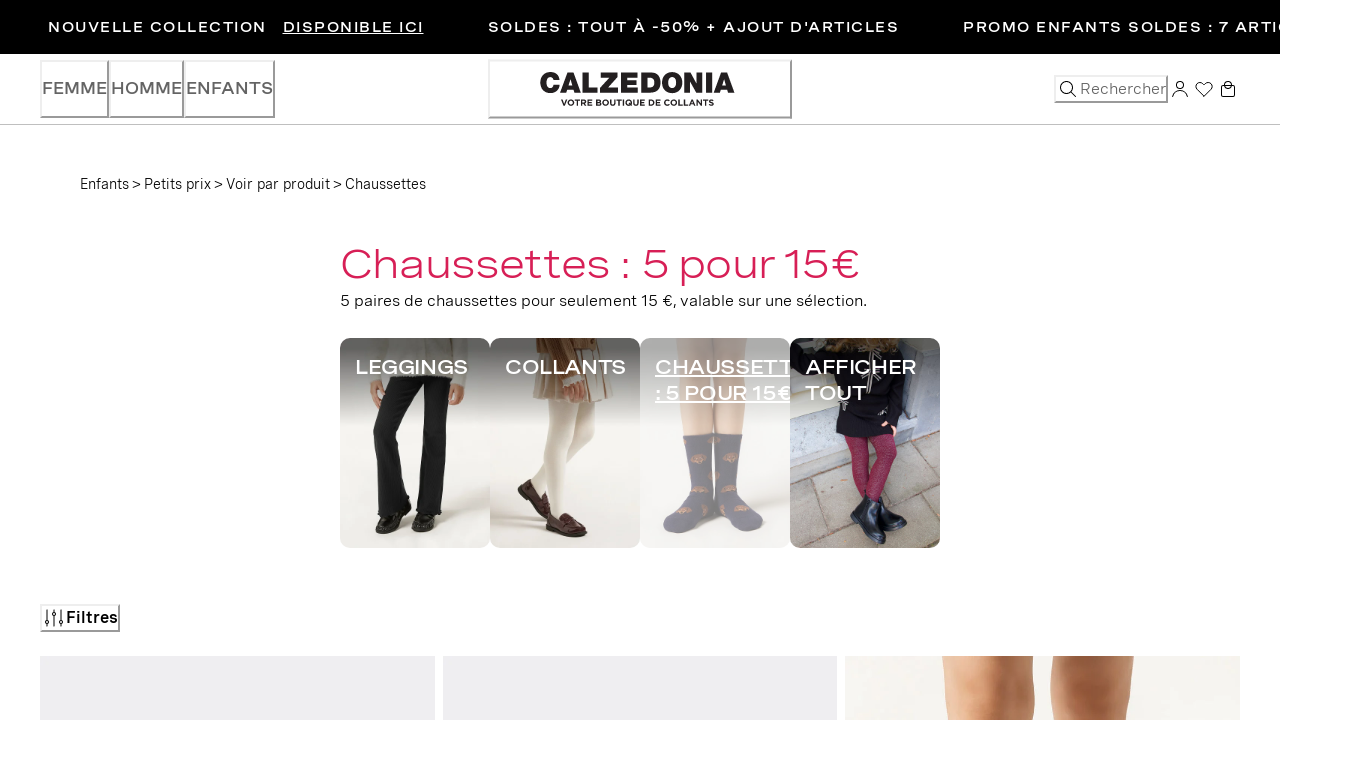

--- FILE ---
content_type: application/javascript; charset=utf8
request_url: https://www.calzedonia.com/mobify/bundle/1655/pages-product-list.js
body_size: 22033
content:
"use strict";(self.__LOADABLE_LOADED_CHUNKS__=self.__LOADABLE_LOADED_CHUNKS__||[]).push([[7928],{6206:(e,t,n)=>{n.d(t,{A:()=>f});var r=n(64180),a=n(77810),l=n(75826),o=n.n(l),i=n(73352),c=n(36287),s=n(38340),u=n(14893),d=n(38869),p=n(94615),m=n(34692);const g=({coreMediaContent:e,category:t,productSearchResult:n})=>{var l,o;const[g,f]=(0,a.useState)(!1),v=(0,i.o5)("SeoContent"),h=(0,m.A)(),y=(null==n||null===(l=n.hits)||void 0===l||null===(o=l[0])||void 0===o?void 0:o.c_seo)||"",b=Math.floor(.5*y.length),E=y.length>0&&b<y.length,S=g?h.formatMessage({defaultMessage:[{type:0,value:"Riduci testo"}],id:"seoContent.read.less"}):h.formatMessage({defaultMessage:[{type:0,value:"Continuare a leggere"}],id:"seoContent.read.more"});(0,a.useEffect)((()=>{var e=document.createElement("script");e.innerHTML="\n            document.addEventListener('click', e => {\n                if (e.target.closest('.accordion-title')) {\n                    document.querySelectorAll('.accordion-content').forEach(accordion => {\n                        accordion.parentElement.classList.remove('active')\n                        accordion.style.display = 'none'\n                    })\n                    const accordion = e.target.closest('.accordion-title')\n                    accordion.parentElement.classList.toggle('active')\n                    accordion.parentElement.querySelectorAll('.accordion-content')[0].style.display = accordion.parentElement.classList.contains('active') ? 'block' : 'none'\n                }\n            })\n        ",document.body.appendChild(e)}),[]);const C=(0,a.useRef)(null);return(0,a.useEffect)((()=>{C.current&&(C.current.media="all")}),[]),a.createElement(c.az,v.seoPlacementContainer,e?a.createElement(d.A,{content:e,placement:"seo-placement"}):a.createElement(a.Fragment,null),a.createElement("link",{ref:C,rel:"stylesheet",href:(0,p.sU)("static/css/seocontent.css"),fetchpriority:"low",media:"print",onLoad:e=>{e.target.media="all"}}),a.createElement(c.az,(0,r.A)({className:"seo-content-description"},v.seoContentDescription),a.createElement(s.D,{as:"h2",className:"category-title"},(null==t?void 0:t.c_seoTextCategoryPageTitle)||(null==t?void 0:t.name)),a.createElement(c.az,{as:"p",className:"category-description"},null==t?void 0:t.description),a.createElement(c.az,null,a.createElement(c.az,{className:"seo-content "+(g?"expanded":"collapsed"),dangerouslySetInnerHTML:{__html:g||!E?y:y.substring(0,b)}}),E&&a.createElement(u.$,{onClick:()=>{f(!g)},className:"read-more-button","aria-label":S},S))))};g.propTypes={coreMediaContent:o().object,category:o().object,productSearchResult:o().object};const f=g},8145:(e,t,n)=>{n.d(t,{A:()=>m});var r=n(77810),a=n(41863),l=n(85535),o=n(73352),i=n(45915),c=n(40133),s=n(36287),u=n(48930),d=n(14905),p=n(73448);const m=()=>{var e,t;const n=(0,o.o5)("ProductList"),{isLoading:m,recommendations:g,getRecommendations:f}=(0,l.A)();return(0,r.useEffect)((()=>{f(p.tD.EMPTY_SEARCH_RESULTS_MOST_VIEWED,null)}),[]),r.createElement(r.Fragment,null,m&&r.createElement(d.A,null),r.createElement(i.s,n.noResultContainer,r.createElement(c.E,n.noResultTitle,r.createElement(a.A,{defaultMessage:[{type:0,value:"Non abbiamo trovato quello che cerchi, ma abbiamo moltissimo da mostrarti..."}],id:"product_list.noResult.title"})),r.createElement(c.E,n.noResultSubtitle,r.createElement(a.A,{defaultMessage:[{type:0,value:"Questi trend di stagione ci sembrano perfetti per te:"}],id:"product_list.noResult.subtitle"}))),r.createElement(s.az,n.recommendationsContainer,(null==g||null===(e=g.recs)||void 0===e?void 0:e.length)>0&&r.createElement(u.A,{isRecommendation:!0,hasAddToCart:!1,enableColorSwatches:!0,productObj:null==g||null===(t=g.recs)||void 0===t?void 0:t.map((e=>e.id)),variant:"emptyCategoryCarousel",analytics_nameList:"suggested_products",analytics_listId:"plp",analytics_addType:"quickview"})))}},9434:(e,t,n)=>{n.d(t,{A:()=>I});var r=n(64180),a=n(68175),l=n(18801),o=n(77810),i=n(75826),c=n.n(i),s=n(73352),u=n(45915),d=n(38340),p=n(40133),m=n(55939),g=n(72030),f=n(54019),v=n(36287),h=n(87916),y=n(1714),b=n(83763),E=n(72378),S=n(4026),C=n(64965),w=n(34692);function A(e,t){var n=Object.keys(e);if(Object.getOwnPropertySymbols){var r=Object.getOwnPropertySymbols(e);t&&(r=r.filter((function(t){return Object.getOwnPropertyDescriptor(e,t).enumerable}))),n.push.apply(n,r)}return n}function O(e){for(var t=1;t<arguments.length;t++){var n=null!=arguments[t]?arguments[t]:{};t%2?A(Object(n),!0).forEach((function(t){(0,a.A)(e,t,n[t])})):Object.getOwnPropertyDescriptors?Object.defineProperties(e,Object.getOwnPropertyDescriptors(n)):A(Object(n)).forEach((function(t){Object.defineProperty(e,t,Object.getOwnPropertyDescriptor(n,t))}))}return e}const T=({hasPromoSubcategories:e,category:t,analyticsEventApplyCategoryFilter:n})=>{var a,l=(0,s.o5)("CategorySwatches",{variant:e?"promo":"default"});const{customParams:{envBuild:i}}=(0,S.getConfig)(),c=(0,o.useRef)(),[d,p]=(0,o.useState)(!1),A=(0,C.zy)(),{formatMessage:T}=(0,w.A)();if(null==t||null===(a=t.c_categoryRefinement)||void 0===a||!a.length)return null;const P=e=>{const t=A.search.split(/&|\?/).filter((e=>e.startsWith("gclid="))).join("&");return t?`${(0,y.XX)(e)}?${t}`:(0,y.XX)(e)},_=null==t?void 0:t.c_categoryRefinement.filter((e=>{const t=null==e?void 0:e.c_categoryVisibility;return!t||t===i}));return o.createElement(u.s,(0,r.A)({},l.subCategoriesWrapper,{sx:O({},l.subCategoriesWrapperClass)}),o.createElement(b.A,{vertical:!1,className:"scroll-container hide-scrollbar",ref:c,onEndScroll:()=>{p((e=>!e))}},_.map(((a,i)=>{const c=i===_.length-1;return!e&&t.c_hideShowAllSwatches&&c?null:((n,a,i)=>{var c;const s=n.id===t.id;return o.createElement(u.s,(0,r.A)({key:a},l.subCategory,{"data-testid":"sub-category",draggable:"false"}),o.createElement(h.A,(0,r.A)({to:P(n)},l.link,{draggable:"false",onClick:()=>{i(n.id,n.swatchesCategoryName||n.displayValue)},"aria-label":s?T({defaultMessage:[{type:0,value:"Vedi tutti i prodotti"}],id:"plp.swatches.link.viewall.description"}):T({defaultMessage:[{type:0,value:"Vedi i prodotti "},{type:1,value:"category"}],id:"plp.swatches.link.description"},{category:n.displayValue}),"aria-current":n.selected?"page":void 0}),o.createElement(m.g,l.subcategoryImage,o.createElement(g._,(0,r.A)({},l.subcategoryImage,{src:null==n?void 0:n.image,fallback:o.createElement(f.E,l.subcategoryImage),opacity:n.selected?.5:1,loading:"lazy",draggable:"false","aria-hidden":"true"}))),o.createElement(v.az,(0,r.A)({key:n.id},l.subCategoriesTitle,{style:{color:e&&null!=n&&n.colorTitleSwatches?null==n?void 0:n.colorTitleSwatches:null===(c=l.subCategoriesTitle)||void 0===c?void 0:c.color},textDecoration:n.selected?"underline":"","data-promo":!!e,draggable:"false"}),n.swatchesCategoryName||n.displayValue)))})(a,i,n)}))),t.c_categoryRefinement.length>6&&(null==c?void 0:c.current)&&o.createElement(E.A,{styles:l,container:c,reload:d}))};T.propTypes={hasPromoSubcategories:c().oneOfType([c().string,c().bool]),category:c().object,analyticsEventApplyCategoryFilter:c().func};const P=T;n(79184);const _=["category","showCategorySwatches","analyticsEventApplyCategoryFilter"];function k(e,t){var n=Object.keys(e);if(Object.getOwnPropertySymbols){var r=Object.getOwnPropertySymbols(e);t&&(r=r.filter((function(t){return Object.getOwnPropertyDescriptor(e,t).enumerable}))),n.push.apply(n,r)}return n}function x(e){for(var t=1;t<arguments.length;t++){var n=null!=arguments[t]?arguments[t]:{};t%2?k(Object(n),!0).forEach((function(t){(0,a.A)(e,t,n[t])})):Object.getOwnPropertyDescriptors?Object.defineProperties(e,Object.getOwnPropertyDescriptors(n)):k(Object(n)).forEach((function(t){Object.defineProperty(e,t,Object.getOwnPropertyDescriptor(n,t))}))}return e}const R=e=>{const{category:t,showCategorySwatches:n,analyticsEventApplyCategoryFilter:a}=e,i=(0,l.A)(e,_),{customParams:c}=(0,S.getConfig)(),m="app"===c.envBuild;var g=null==t?void 0:t.c_showBiggerCategorySwatches,f=(0,s.o5)("PlpPageHeader",{variant:g?"promo":"default"});return o.createElement(u.s,(0,r.A)({},f.headerWrapper,i,{mt:m&&"2rem","data-testid":"PlpPageHeader"}),!(null!=t&&t.c_hideTitleCategorySwatches)&&o.createElement(d.D,(0,r.A)({isTruncated:!0,as:"h1"},x(x({},f.title),{},{color:(null==t?void 0:t.c_colorCategoryBanner)??f.title.color})),(null==t?void 0:t.c_mainCategoryPageTitle)||(null==t?void 0:t.name)||""),!(null!=t&&t.c_hideSubtitleCategorySwatches)&&(null==t?void 0:t.c_showBiggerCategorySwatches)&&(null==t?void 0:t.c_textCategoryBanner)&&o.createElement(p.E,f.subtitle,t.c_textCategoryBanner),t&&n&&o.createElement(P,{hasPromoSubcategories:g,category:t,analyticsEventApplyCategoryFilter:a}))};R.propTypes={category:c().object,showCategorySwatches:c().bool,analyticsEventApplyCategoryFilter:c().func};const I=R},12651:(e,t,n)=>{n.d(t,{A:()=>h});var r=n(64180),a=n(77810),l=n(75826),o=n.n(l),i=n(41863),c=n(73352),s=n(45915),u=n(38340),d=n(36287),p=n(54019),m=n(40133),g=n(87916),f=n(96388);const v=e=>{const{productSearchResult:t={},isInitialLoading:n,searchQuery:l,refinementCreateUrl:o,total:v}=e,{refinements:h=[],selectedRefinements:y}=t,b="c_productGender",E=(0,c.o5)("SearchPageHeader"),{genderRefinements:S,activeGender:C}=(0,a.useMemo)((()=>function(){var e;const t=h.find((e=>e.attributeId===b));return{genderRefinements:(null==t||null===(e=t.values)||void 0===e?void 0:e.length)>0?t.values:[],activeGender:y&&y[b]?y[b].split("|"):[]}}()),[h,y]);return a.createElement(s.s,E.container,a.createElement(u.D,(0,r.A)({as:"h2"},E.title,{isTruncated:!0}),'"'+l+'"'),a.createElement(s.s,E.desktopHeader,a.createElement(u.D,(0,r.A)({as:"h2"},E.titleDesktop,{isTruncated:!0}),a.createElement(i.A,{defaultMessage:[{type:0,value:"Risultati per "},{type:1,value:"searchQuery"}],id:"product_list.label.results_for",values:{searchQuery:l}})),a.createElement(d.az,E.count,a.createElement(f.A,{total:v||0}))),n?a.createElement(p.E,(0,r.A)({},E.genderContainer,{"data-testid":"gender-skeleton"})):a.createElement(s.s,E.genderContainer,S.map(((e,t)=>{return a.createElement(d.az,(0,r.A)({key:t,as:g.A,to:o([e.value],b,!1)},E.link),a.createElement(m.E,{textDecoration:(n=e.value,C.includes(n)?"underline":"none")},e.label.toLowerCase()));var n})),a.createElement(d.az,(0,r.A)({as:g.A,to:o(null,b,!1)},E.link),a.createElement(m.E,{textDecoration:0===C.length?"underline":"none"},a.createElement(i.A,{defaultMessage:[{type:0,value:"Vedi tutti"}],id:"product_list.label.view_all"})))))};v.propTypes={productSearchResult:o().object,isInitialLoading:o().bool,searchQuery:o().string,refinementCreateUrl:o().func,total:o().number};const h=v},19334:(e,t,n)=>{n.d(t,{A:()=>f});var r=n(64180),a=n(77810),l=n(75826),o=n.n(l),i=n(15476),c=n(73352),s=n(10577),u=n(68624);const d={CLZ_verticalTileTemplate:{regex:{base:e=>e%5==4,md:()=>!1},props:{colSpan:{base:2},tileVariant:"big",imageVariant:"medium"}},CLZ_horizontalTileTemplate:{regex:{base:e=>e%5==0},props:{colSpan:2,tileVariant:"landscape",imageVariant:"medium_option"}},CLZ_verticalTileTemplate_withBanner:{regex:{base:e=>e%5==4,md:()=>!1},props:{colSpan:{base:2},tileVariant:"big",imageVariant:"medium"},banner:{frequency:{base:e=>e%5==3,md:e=>e%4==3,lg:e=>e%3==2,xl:e=>e%4==3},placements:{1:"placement2",2:"placement3",3:"placement4",4:"placement5"}}},CLZ_horizontalTileTemplate_withBanner:{regex:{base:e=>e%5==0},props:{colSpan:2,tileVariant:"landscape",imageVariant:"medium_option"},banner:{frequency:{base:e=>e%10==2||e%10==5||e%10==9,md:e=>e%10==2||e%10==5||e%10==9,lg:e=>e%5==1||e%5==4,xl:e=>e%10==2||e%10==5||e%10==9},placements:{1:"placement2",2:"placement3",3:"placement4",4:"placement5"}}},CLZ_verticalTileTemplate_softCups:{regex:{base:e=>e%5==4,md:()=>!1},props:{colSpan:2,tileVariant:"big",imageVariant:"listing_bigcup"},isListingSoftCups:!0},CLZ_verticalTileTemplate_MTemplate:{regex:{base:()=>!1},props:{colSpan:{base:2},tileVariant:"big",imageVariant:"medium"},banner:{frequency:{base:e=>2===e||e>2&&(e-2)%20==0},placements:{1:"placement1",2:"placement2",3:"placement3",4:"placement4",5:"placement5",6:"placement6",7:"placement7",8:"placement8",9:"placement9",10:"placement10"}}},CLZ_horizontalTileTemplate_MTemplate:{regex:{base:e=>e%5==0},props:{colSpan:{base:2},tileVariant:"landscape",imageVariant:"medium_option"},banner:{frequency:{base:e=>2===e||e>2&&(e-2)%19==0},placements:{1:"placement1",2:"placement2",3:"placement3",4:"placement4",5:"placement5",6:"placement6",7:"placement7",8:"placement8",9:"placement9",10:"placement10"}}},CLZ_verticalTileTemplate_shopTheLook:{regex:{base:()=>!1},props:{colSpan:{base:2},tileVariant:"big",imageVariant:"medium"},banner:{frequency:{base:e=>3===e||e>3&&(e-3)%20==0},placements:{1:"placement1",2:"placement2",3:"placement3",4:"placement4",5:"placement5",6:"placement6",7:"placement7",8:"placement8",9:"placement9",10:"placement10"}}},CLZ_horizontalTileTemplate_shopTheLook:{regex:{base:e=>e%5==0},props:{colSpan:{base:2},tileVariant:"landscape",imageVariant:"medium_option"},banner:{frequency:{base:e=>2===e||e>2&&(e-2)%20==0,md:e=>2===e||e>2&&(e-2)%19==0},placements:{1:"placement1",2:"placement2",3:"placement3",4:"placement4",5:"placement5",6:"placement6",7:"placement7",8:"placement8",9:"placement9",10:"placement10"}}},CLZ_verticalTileTemplate_ExplodedSwatches:{regex:{base:e=>e%6<2},props:{colSpan:{base:2},tileVariant:"explodedSwatches",imageVariant:"medium",explodedSwatches:!0}},CLZ_verticalTileTemplate_ExplodedSwatchesStillLife:{regex:{base:e=>e%6<2},props:{colSpan:{base:2},tileVariant:"explodedSwatches",imageVariant:"medium",explodedSwatches:!0}},CLZ_verticalTileTemplate_carouselChips:{regex:{base:()=>!1},props:{colSpan:{base:2},tileVariant:"big",imageVariant:"medium"},banner:{frequency:{base:e=>3===e,md:e=>3===e,lg:e=>2===e,xl:e=>3===e},placements:{1:"placement1",2:"placement2",3:"placement3",4:"placement4"}}},CLZ_horizontalTileTemplate_carouselChips:{regex:{base:e=>e%5==0},props:{colSpan:{base:2},tileVariant:"landscape",imageVariant:"medium_option"},banner:{frequency:{base:e=>2===e,md:e=>2===e,lg:e=>1===e,xl:e=>2===e},placements:{1:"placement1",2:"placement2",3:"placement3",4:"placement4"}}}};var p=n(38869),m=n(95761);function g(e){const{template:t,children:n,categoryId:l,hasAppliedRefinements:o,productCount:g,totalProduct:f,loadedCoremediaContent:v}=e,h=(0,i.d)(),y=["md","lg","xl","2xl"].includes(h),b=["CLZ_verticalTileTemplate_MTemplate","CLZ_horizontalTileTemplate_MTemplate",...y?["CLZ_verticalTileTemplate_shopTheLook"]:[],...y?["CLZ_horizontalTileTemplate_shopTheLook"]:[]].includes(t),E=(0,c.o5)("ProductGrid",{variant:t});let S=0;const C=t&&null!=d&&d[t]?d[t]:d.CLZ_verticalTileTemplate,w=!(null==C||!C.banner),A=!(null==C||!C.isListingSoftCups);let O=null;w&&l&&!o&&(O=v);const T=(0,a.useMemo)((()=>(0,m.XN)(C.regex,h)),[C,h]),P=(0,a.useMemo)((()=>w&&C.banner.frequency?(0,m.XN)(C.banner.frequency,h):null),[C,h]);let _=0;const k=(0,a.useMemo)((()=>{var e;if(null!=C&&null!==(e=C.banner)&&void 0!==e&&e.placements){const{placements:e}=C.banner;return Object.keys(e).reduce(((t,n)=>{var r,a,l,o,i,c,s,u;return(r=e[n])&&(null===(a=O)||void 0===a||null===(l=a.content)||void 0===l||null===(o=l.categoryAugmentationBySegment)||void 0===o||null===(i=o.grid)||void 0===i||null===(c=i.placements)||void 0===c||null===(s=c.find((e=>e.name===r)))||void 0===s||null===(u=s.items)||void 0===u?void 0:u.length)>0&&(t[Object.keys(t).length+1]=e[n]),t}),{})}}),[C,O]);return a.createElement(s.x,(0,r.A)({},E.containerGrid,{"data-testid":"product-grid"}),a.Children.map(n,((e,t)=>{if(null==e||!e.key)return;const n=function(e){const{props:t}=C;return T(e)?t:null}(b?t+S:t),o=w&&function(e){let t=!1;return P(e)&&_<Object.keys(k).length&&(_+=1,t=!0),!!t&&_}(t);return b&&(o&&S++,t>=g-S&&g<f)?void 0:a.createElement(a.Fragment,null,a.createElement(u.E,{key:`${t}-product`,colSpan:(null==n?void 0:n.colSpan)??1,sx:{mb:{md:"1.5rem"}}},a.cloneElement(e,{variant:(null==n?void 0:n.tileVariant)??"regular",imageVariant:A?"listing_bigcup":(null==n?void 0:n.imageVariant)??"medium",explodedSwatches:(null==n?void 0:n.explodedSwatches)??!1})),0==!o&&o>0&&a.createElement(u.E,(0,r.A)({"data-testid":`placement-gridItem-${o}`,key:`placement-${o}`},E.coremediaBanner),a.createElement(p.A,{content:O,placement:k[o],categoryId:l})))})))}n(79184),g.propTypes={categoryId:o().string,template:o().string,children:o().arrayOf(o().node),hasAppliedRefinements:o().bool,productCount:o().number,totalProduct:o().number,loadedCoremediaContent:o().object};const f=g},21185:(e,t,n)=>{n.d(t,{A:()=>d});var r=n(77810),a=n(73352),l=n(36287),o=n(38340),i=n(40133),c=n(14893),s=n(41863),u=n(83877);const d=()=>{const{buildUrl:e}=(0,u.A)(),t=(0,a.o5)("Error404");return r.createElement(l.az,t.container,r.createElement(o.D,null,r.createElement(s.A,{defaultMessage:[{type:0,value:"404"}],id:"error404.title"})),r.createElement(i.E,t.text,r.createElement(s.A,{defaultMessage:[{type:0,value:"La pagina che stai cercando non è più disponibile"}],id:"error404.subtitle.sentence1"}),r.createElement("br",null),r.createElement(s.A,{defaultMessage:[{type:0,value:"Niente paura! Scopri tutte le nostre novità"}],id:"error404.subtitle.sentence2"})),r.createElement(c.$,{as:"a",href:e("/"),variant:"primaryFillBlack"},r.createElement(s.A,{defaultMessage:[{type:0,value:"Vai alla home"}],id:"error404.cta.go-home"})))}},23217:(e,t,n)=>{n.r(t),n.d(t,{default:()=>he});var r=n(64180),a=n(68175),l=n(28407),o=n(18801),i=n(77810),c=n(75826),s=n.n(c),u=n(80243),d=n(64965),p=n(54752),m=n(39354),g=n(62241),f=n(73352),v=n(36287),h=n(86400),y=n(45915),b=n(54019),E=n(85568),S=n(38869),C=n(84976),w=n(14905),A=n(9434),O=n(72536),T=n(19334),P=n(52233),_=n(97646),k=n(12651),x=n(43895),R=n(8145),I=n(21185),j=n(64894),L=n(76493),D=n(85535),M=n(83877),z=n(30311),B=n(72592),V=n(69090),$=n(9500),F=n(57266),N=n(34692),U=n(2219),q=n(17015),W=n(76011),H=n(4026),Z=n(10857),G=n(29188),Q=n(1714),K=n(73448),X=n(50988),J=n(95761),Y=n(28447),ee=n(42827),te=n(96388),ne=n(42945),re=n(88177),ae=n(9126),le=n(6206);const oe=["_refine"],ie=["_refine"];function ce(e,t){var n=Object.keys(e);if(Object.getOwnPropertySymbols){var r=Object.getOwnPropertySymbols(e);t&&(r=r.filter((function(t){return Object.getOwnPropertyDescriptor(e,t).enumerable}))),n.push.apply(n,r)}return n}function se(e){for(var t=1;t<arguments.length;t++){var n=null!=arguments[t]?arguments[t]:{};t%2?ce(Object(n),!0).forEach((function(t){(0,a.A)(e,t,n[t])})):Object.getOwnPropertyDescriptors?Object.defineProperties(e,Object.getOwnPropertyDescriptors(n)):ce(Object(n)).forEach((function(t){Object.defineProperty(e,t,Object.getOwnPropertyDescriptor(n,t))}))}return e}const ue=(0,u.default)({resolved:{},chunkName:()=>"temporary-template",isReady(e){const t=this.resolve(e);return!0===this.resolved[t]&&!!n.m[t]},importAsync:()=>n.e(2595).then(n.bind(n,11463)),requireAsync(e){const t=this.resolve(e);return this.resolved[t]=!1,this.importAsync(e).then((e=>(this.resolved[t]=!0,e)))},requireSync(e){const t=this.resolve(e);return n(t)},resolve:()=>11463}),de=(0,u.default)({resolved:{},chunkName:()=>"landing-page-template",isReady(e){const t=this.resolve(e);return!0===this.resolved[t]&&!!n.m[t]},importAsync:()=>n.e(5335).then(n.bind(n,12611)),requireAsync(e){const t=this.resolve(e);return this.resolved[t]=!1,this.importAsync(e).then((e=>(this.resolved[t]=!0,e)))},requireSync(e){const t=this.resolve(e);return n(t)},resolve:()=>12611}),pe=["c_isNew"];let me=[],ge=!0,fe=!0;const ve=({customer:e,categoryBreadCrumb:t})=>{const{customParams:n}=(0,H.getConfig)(),r=!!(0,ne.gw)("wSetup"),{data:a}=(0,re.MX)({enabled:"web"===n.envBuild&&!r}),{totItems:l}=(0,re.sA)({enabled:"web"===n.envBuild&&!r}),{analyticsWebEventWSetup:o}=(0,L.A)();return(0,i.useEffect)((()=>{"web"===n.envBuild&&ge&&t&&e&&a&&void 0!==l&&(o({customer:e,categoryTree:t,basket:a,wishListTotalItems:l}),ge=!1)}),[t,e.customerType,a,l,r]),i.createElement(i.Fragment,null)};ve.propTypes={customer:s().object,categoryBreadCrumb:s().array};const he=()=>{var e,t,n,a,c,s,u,ne,re,ce,he,ye,be,Ee,Se,Ce,we,Ae,Oe,Te,Pe,_e,ke,xe,Re,Ie,je,Le,De;const{app:{sites:Me=[]},customParams:{currentHost:ze,envBuild:Be,isStaging:Ve}}=(0,H.getConfig)(),{formatMessage:$e}=(0,N.A)(),Fe=(0,Z.jE)(),Ne=(0,N.A)();let Ue=new Date;const qe=(0,d.W6)(),We=(0,d.g)(),{buildUrl:He,locale:Ze}=(0,M.A)(),Ge=(0,d.zy)(),Qe=(0,D.A)(),{res:Ke}=(0,g.useServerContext)(),Xe=(0,V.JB)(),[Je,{stringify:Ye}]=(0,F.ok)(),{getMore:et}=(0,V.XD)(),{setMainCategory:tt,setPageInfo:nt}=(0,ee.jt)(),rt="undefined"!=typeof window,{data:at}=(0,ae.J)({enabled:"web"===Be}),{analyticsEventScreenView:lt,analyticsEventProductImpression:ot,analyticsEventListingPage:{analyticsEventApplyCategoryFilter:it}}=(0,L.A)(),{PWA_ScreenView:ct,sendEventToNative:st,handlerEventFromNative:{event_APP_StatusBarHeight:ut,event_APP_Refresh:dt}}=(0,$.oz)(),pt=(0,W._)(),mt=(0,f.o5)("ProductList"),[gt,ft]=(0,i.useState)({}),vt=new URLSearchParams(Ge.search);let ht=vt.get("q");const yt=!!ht,bt=`${Ge.pathname}${Ge.search}`;let Et;(0,i.useEffect)((()=>{var e;ge=!0,"app"===Be&&st(ct("LISTING",(null===(e=Et)||void 0===e?void 0:e.id)||(null==We?void 0:We.categoryId)))}),[null===(e=Et)||void 0===e?void 0:e.id,null==We?void 0:We.categoryId]),We.categoryId&&!We.urlSegment&&Je._refine.push(`cgid=${We.categoryId}`),Je._refine.push("price=(0.01..100000)"),Je.page&&(Je.offset=(Je.page-1)*Je.limit);const{_refine:St}=Je,Ct=(0,o.A)(Je,oe);(0,i.useEffect)((()=>{ge=!0,lt((null==We?void 0:We.categoryId)??"search"+ht)}),[]);const wt=(0,J.H6)(K.s0)||"model",[At,Ot]=(0,i.useState)(wt),{error:Tt,data:Pt}=(0,m.useCategory)({parameters:{id:We.categoryId}},{enabled:!yt&&!!We.categoryId&&!We.urlSegment}),_t=["page","sort","q","limit","offset","page","_refine"];let kt={};Object.keys(Je).forEach((e=>{_t.includes(e)&&(kt[e]=Je[e])}));const xt=(0,m.useCommerceApi)(),{getTokenWhenReady:Rt}=(0,m.useAccessToken)(),{data:It,isFetching:jt,isPreviousData:Lt,refetch:Dt}=(0,G.I)(["categoryWithSeo",Ge.pathname,kt],(0,l.A)((function*(){var e,t;const n=(0,Q.zo)(Ge.pathname);if(!n.endsWith("/"))return{};const r={authorization:`Bearer ${yield Rt()}`};let a;try{a=yield xt.shopperSeo.getUrlMapping({parameters:{urlSegment:n},headers:r})}catch(e){return{error:"404"}}if(null!==(e=a)&&void 0!==e&&e.statusCode&&a.destinationUrl)return{redirect:{destinationUrl:a.destinationUrl}};if("category"!==(null===(t=a)||void 0===t?void 0:t.resourceType))return{error:"404"};const{_refine:l}=kt,i=(0,o.A)(kt,ie),c=se({refine:[`cgid=${a.resourceId}`,...l],expand:"none",c_category:a.resourceId},i),s=yield Promise.all([xt.shopperProducts.getCategory({parameters:{id:a.resourceId},headers:r}),xt.shopperSearch.productSearch({parameters:se({},c),headers:r})]).catch((()=>[]));if(s.length<2)return{error:"404"};const[u,d]=s;return u.c_seoUrlPathname!==n?{redirect:{destinationUrl:u.c_seoUrlPathname}}:{category:u,productSearch:d}})),{keepPreviousData:!0,enabled:!yt&&!!We.urlSegment,cacheTime:3e5,staleTime:3e5});Pt&&Object.keys(Pt).length>0&&(Et=Pt);const[Mt,zt]=(0,i.useState)(null),Bt=(0,i.useCallback)((()=>{if(!We.urlSegment)return null;if(!Ge.pathname.endsWith("/"))return{url:He((0,Q.zo)(Ge.pathname+"/")),statusCode:301};if(Ge.search.endsWith("/")){const e=Ge.search.slice(0,-1);return{url:Ge.pathname+e,statusCode:301}}return null}),[We.urlSegment,Ge.pathname,Ge.search,He]),Vt=(0,i.useCallback)((()=>{const e=Bt();return e?{resolvedCategory:null,redirect:e}:null!=It&&It.category?{resolvedCategory:It.category,redirect:null}:null!=It&&It.redirect?{resolvedCategory:null,redirect:{url:He((0,Q.zo)(It.redirect.destinationUrl))||It.redirect.destinationUrl,statusCode:It.redirect.statusCode||301}}:{resolvedCategory:null,redirect:null}}),[Bt,It,He]);if(We.urlSegment){const{resolvedCategory:e,redirect:t}=Vt();e&&(We.categoryId=e.id,Et=e),t&&!Mt&&(rt?zt(t):(0,J.LM)(t.url,t.statusCode,Ke,qe))}const $t=null!==(t=Et)&&void 0!==t&&t.c_breadCrumbs?Et.c_breadCrumbs.slice().reverse():void 0;(0,i.useEffect)((()=>{if("app"===Be){var e;const t=(null==We?void 0:We.categoryId)||(null===(e=Et)||void 0===e?void 0:e.id);st(ct("LISTING",t)),(0,J.Jp)(K.$2.PLP),$t&&(e=>{if("undefined"==typeof window)return;const t=e.map((e=>null==e?void 0:e.cgid)).filter(Boolean),n=["firstLevelCategory","secondLevelCategory","thirdLevelCategory"];window._uxa=window._uxa||[],t.forEach(((e,t)=>{e&&window._uxa.push([n[t],e])}))})($t)}}),[]),(0,i.useEffect)((()=>{var e;Et&&tt(null===(e=Et.parentCategoryTree[0])||void 0===e?void 0:e.id),function(e){return!!e&&("web"===Be||"app"===Be)}(Et)&&Qe.sendViewCategory(Et)}),[Et]);let{data:Ft,isInitialLoading:Nt,isFetching:Ut,refetch:qt}=(0,m.useProductSearch)({parameters:se(se({},Ct),{},{refine:St})},{keepPreviousData:!0,enabled:!We.urlSegment});(0,i.useEffect)((()=>{"registered"===at.customerType&&fe&&(fe=!1,We.urlSegment?Dt():qt()),Fe.invalidateQueries({queryKey:["coremediaCategoryQuery"]})}),[at.customerType]),We.urlSegment&&(Ut=jt),null!=It&&It.productSearch&&(Ft=It.productSearch);let Wt=!1;null!==(n=Ft)&&void 0!==n&&n.refinements&&(Wt=Ft.refinements.some((e=>{var t;return"cgid"===e.attributeId&&(null===(t=e.values)||void 0===t?void 0:t.length)>0}))),(0,i.useEffect)((()=>{dt&&qt()}),[dt]);let Ht=null==It||null===(a=It.category)||void 0===a?void 0:a.c_countryActivation;const Zt=!Ut&&Ft&&!(null!==(c=Ft)&&void 0!==c&&c.hits)||"disabled"===Ht,{total:Gt}=Ft||{};if(null!==(s=Ft)&&void 0!==s&&null!==(u=s.searchPhraseSuggestions)&&void 0!==u&&u.c_searchRedirect){var Qt,Kt,Xt,Jt,Yt,en;const e=He((0,Q.zo)(null===(Qt=Ft)||void 0===Qt||null===(Kt=Qt.searchPhraseSuggestions)||void 0===Kt?void 0:Kt.c_searchRedirect))||(null===(Xt=Ft)||void 0===Xt||null===(Jt=Xt.searchPhraseSuggestions)||void 0===Jt?void 0:Jt.c_searchRedirect),t=(null===(Yt=Ft)||void 0===Yt||null===(en=Yt.searchPhraseSuggestions)||void 0===en?void 0:en.c_searchRedirectStatus)||301;rt||(0,J.LM)(e,t,Ke,qe),Mt||zt({url:e,statusCode:t})}(0,i.useEffect)((()=>{rt&&null!=Mt&&Mt.url&&(0,J.LM)(Mt.url,Mt.statusCode||301,null,qe)}),[rt,Mt,qe]);const[tn,nn]=(0,i.useState)([]),[rn,an]=(0,i.useState)(!1);let ln=[];null!==(ne=Ft)&&void 0!==ne&&ne.hits&&(ln=Ft.hits);const on=(0,V.WQ)({total:Gt,limit:Je.limit,productSearchHits:tn.length>0?ln.concat(tn):ln});(0,i.useLayoutEffect)((()=>{!(0,q.Gk)()||function(e){var t,n;const r=qe.location.state;if(null!=r&&null!==(t=r.infiniteScrollData)&&void 0!==t&&t.prevProductSearchHits&&null!=r&&null!==(n=r.infiniteScrollData)&&void 0!==n&&n.from&&r.infiniteScrollData.from===bt){var a;let t=r.infiniteScrollData.prevProductSearchHits;const n=null==r||null===(a=r.infiniteScrollData)||void 0===a?void 0:a.currentPosition;ft({position:n,from:r.infiniteScrollData.from});const l=null==r?void 0:r.position;qe.replace(se(se({},qe.location),{},{state:se(se({},qe.location.state),{},{position:l})}));const o=t.filter((t=>!e.hits.includes(t)));nn(o),an(!0)}else{var l;null!=r&&null!==(l=r.infiniteScrollData)&&void 0!==l&&l.from&&r.infiniteScrollData.from===bt&&gt.from&&gt.from===bt||(ft({position:0,from:void 0}),an(!0),tn.length>0&&nn([]))}}(Ft)}),[bt,null==qe||null===(re=qe.location)||void 0===re||null===(ce=re.state)||void 0===ce?void 0:ce.infiniteScrollData]),(0,i.useEffect)((()=>{rn&&(requestAnimationFrame((()=>{window.scrollTo({top:gt.position,left:0,behavior:"instant"})})),an(!1))}),[gt]),(0,i.useEffect)((()=>{Cn(Ft)}),[Ft,gt]),(0,i.useEffect)((()=>{Ft&&On(Ft.hits,Ft.offset)}),[Ft]);const[cn,sn]=(0,i.useState)({newItems:{hits:[]},showItems:!1,method:"next"});function un(){return(un=(0,l.A)((function*(e,t,n=!0,r=!0){try{Je.offset=e;const a=Math.floor(e/Je.limit)+1;Je.page=a;const l=new URLSearchParams(Ge.search);if(l.set("page",a),window.history.pushState(null,"",`${Ge.pathname}?${l.toString()}`),n){We.categoryId&&!Je._refine.some((e=>e.startsWith("cgid=")))&&Je._refine.push(`cgid=${We.categoryId}`);const n=yield et(Je,e);return sn({newItems:n,showItems:r,method:t}),n}sn((e=>se(se({},e),{},{showItems:r})))}catch(e){}}))).apply(this,arguments)}(0,i.useEffect)((()=>{cn.showItems&&("next"===cn.method?nn((e=>[...e,...cn.newItems.hits])):"prev"===cn.method||console.error("method param missing",Tt),Cn(cn.newItems),cn.newItems&&On(cn.newItems.hits,cn.newItems.offset))}),[cn]);const dn=(0,i.useCallback)((()=>{const e=Ft.hits.concat(tn);return{from:bt,productSearchHits:e,currentPosition:window.scrollY}}),[Ft,tn,"undefined"!=typeof window&&window.scrollY]),{isPreview:pn}=(0,B.$)(),mn=Ve||pn||vt.get("preview");let gn=vt.get("previewdate")||"";const{usid:fn}=(0,m.useUsid)(),{site:vn}=(0,M.A)(),{data:hn}=(0,m.useShopperContext)({parameters:{usid:fn,siteId:vn.id}},{enabled:!!mn&&rt});if(null!=hn&&hn.effectiveDateTime&&/[0-9]{2}T[0-9]{2}/.test(hn.effectiveDateTime)){const e=new Date(Date.parse(hn.effectiveDateTime));gn=e.toUTCString(),Ue=e}const{data:yn}=(0,z.NE)(We.categoryId,{preview:mn,previewdate:gn},{enabled:!yt&&!!We.categoryId&&rt});function bn(e,t,n=!1){var r,a;qe.replace(He(En(e,t,n)),{position:null===(r=qe.location)||void 0===r||null===(a=r.state)||void 0===a?void 0:a.position})}function En(e,t,n=!1){const r=se({},Je);delete r.offset,delete r.limit,n?(delete r.sort,r.refine={}):(r.refine[t]=e||[],0===r.refine[t].length&&delete r.refine[t]);const a=`?${Ye(r)}`;return yt?`/search${a}`:"web"===Be&&Et.c_seoUrlPathname?`${Et.c_seoUrlPathname}${a}`:`/category/${We.categoryId}${a}`}(0,i.useEffect)((()=>{nt({pageType:K.$2.PLP,data:{cgid:We.categoryId}})}),[We.categoryId]),null!==(he=Ft)&&void 0!==he&&he.refinements&&(Ft.refinements=Ft.refinements.filter((({attributeId:e})=>!pe.includes(e))));const Sn=null==Tt||null===(ye=Tt.response)||void 0===ye?void 0:ye.status;switch(Sn){case void 0:break;case 404:throw new U.HTTPNotFound("Category Not Found.");default:throw new U.HTTPError(`HTTP Error ${Sn} occurred.`)}function Cn(e){e&&(yt?Qe.sendViewSearch(ht,e):Et&&Qe.sendViewCategory(Et,e))}Ke&&Ke.set("Cache-Control",`max-age=300, s-maxage=${K.kB}, stale-while-revalidate=${8*K.kB}`);const wn=(0,i.useCallback)((e=>{ht?Qe.sendClickSearch(ht,e):Et&&Qe.sendClickCategory(Et,e)}),[ht,Et]),An=(0,i.useCallback)(((e,t,n,r)=>{e.analytics_index=t,me.push(e),ot({products:me,nameList:n,idList:r})}),[]),On=(e,t)=>{if(rt&&"web"===Be){const n=null==e?void 0:e.map(((e,n)=>se(se({},e),{},{analytics_index:t+n})));ot({products:n,nameList:ht?"search":"listing",idList:"plp"})}};function Tn(e){return e.map(((e,t)=>e.productId?i.createElement(P.A,{key:t,product:e,enableFavourite:!0,carouselAnimation:0===t,einsteinSendClickEvent:wn,viewScreenEvent:"app"===Be?An:void 0,wishlistOperations:Xe,fromPath:bt,fromPage:K.yT.PLP,analytics_index:t,analytics_nameList:ht?"search":"listing",analytics_listId:"plp",analytics_addType:"quickview",infiniteScrollData:dn,enableProductPromo:"fullWithDrawer",hideEmployeePromo:!1,typeImageTile:At,templatePLP:Vn}):i.createElement(P.E,{key:t})))}const Pn="https://"+ze+Ge.pathname,_n={"@context":"http://schema.org","@type":"ItemList","@id":Pn||"",url:Pn||"",mainEntityOfPage:Pn||"",name:(kn=null===(be=Et)||void 0===be?void 0:be.name,kn&&(null==kn?void 0:kn[0].toUpperCase())+kn.slice(1).toLowerCase()),numberOfItems:Gt,itemListElement:[null===(Ee=Ft)||void 0===Ee||null===(Se=Ee.hits)||void 0===Se?void 0:Se.map(((e,t)=>{var n,r,a;const l="web"===Be&&null!=e&&e.c_seoUrlPathname?(0,Q.ec)({pathname:e.c_seoUrlPathname},Ne.local):(0,Q.ec)({id:null==e?void 0:e.id},Ne.local);return{"@type":"ListItem",name:e.name??e.productName,url:"https://"+ze+He(l),image:e.c_images&&(null==e||null===(n=e.c_images)||void 0===n||null===(r=n.medium)||void 0===r||null===(a=r[0])||void 0===a?void 0:a.url),position:t+1}}))]};var kn;let xn=null,Rn=!0;const In=(0,i.useMemo)((()=>{var e;return null===(e=Et)||void 0===e?void 0:e.c_plpQuizStepEnabled}),[null===(Ce=Et)||void 0===Ce?void 0:Ce.c_plpQuizStepEnabled]),jn=(0,i.useMemo)((()=>{var e,t,n,r,a,l,o;const c=new URLSearchParams("undefined"!=typeof window?window.location.search:Ge.search);xn=c.get("page")??null,Rn=null===xn||"1"===xn;const s=[(null===(e=Et)||void 0===e?void 0:e.pageTitle)||(0,J.Hr)(null===(t=Et)||void 0===t?void 0:t.c_breadCrumbs),xn&&`Page ${xn}`].filter(Boolean).join(" - "),u=[xn&&`Page ${xn} - `,(null===(n=Et)||void 0===n?void 0:n.pageDescription)||$e(K.QY)].filter(Boolean).join(""),d=null===(r=Ft)||void 0===r||null===(a=r.hits)||void 0===a?void 0:a[0];if(d){var p,m;const e=null==d||null===(p=d.c_pageMetaTagRule)||void 0===p?void 0:p.find((e=>"title"===e.ID)),t=null==d||null===(m=d.c_pageMetaTagRule)||void 0===m?void 0:m.find((e=>"description"===e.ID));e&&(e.content=s,e.value=s),t&&(t.content=u,t.value=u)}const g=`https://${ze}/${Ze.alias}`,f=(0,J.X0)((null===(l=Ft)||void 0===l||null===(o=l.hits)||void 0===o?void 0:o.length)>0?Ft.hits[0].c_pageMetaTagRule:[],s,u,g,He);return xn>1&&f.push(i.createElement("link",{rel:"canonical",href:"https://"+ze+Ge.pathname+`?page=${xn}`})),f}),[Et,Je,Ft]);let Ln="";if("web"===Be){var Dn,Mn;if(null!==(Dn=Et)&&void 0!==Dn&&Dn.c_temporaryTemplate){var zn,Bn;const e=new Date(null===(zn=Et)||void 0===zn?void 0:zn.c_enableTemporaryTemplateFrom),t=new Date(null===(Bn=Et)||void 0===Bn?void 0:Bn.c_enableTemporaryTemplateTo);if(Ue>=e&&Ue<=t){if(["catLandingTemporaryOne","catLandingTemporaryTwo","catLandingTemporaryThree"].includes(Et.c_temporaryTemplate))return i.createElement(ue,{category:Et,productSearchResult:Ft,coreMediaContent:yn});Ln=Et.c_temporaryTemplate}}if("rendering/category/catLanding"===(null===(Mn=Et)||void 0===Mn?void 0:Mn.c_renderingTemplate))return i.createElement(de,{coreMediaContent:yn})}Ke&&!rt&&Zt&&Ke.status(404);const Vn=Ln||(null===(we=Et)||void 0===we?void 0:we.c_renderingTemplate)||null,$n=(null===(Ae=Et)||void 0===Ae?void 0:Ae.c_notIndexableCategoryPage)??!1,Fn=(null==It||null===(Oe=It.category)||void 0===Oe?void 0:Oe.c_online)??!0;return null!=It&&It.error||!Fn?("undefined"==typeof window&&Ke&&Ke.status(404),i.createElement(I.A,null)):i.createElement(i.Fragment,null,i.createElement(E.A,{contentToLoad:"PWA_StripBanner-Collection"}),i.createElement(v.az,(0,r.A)({id:"clz-listingPage",className:"clz-listingPage","data-testid":"clz-listingPage"},"app"===Be?mt.pageContainerApp:mt.pageContainerWeb,{paddingTop:ut+"px"}),i.createElement(p.m,null,i.createElement("meta",{name:"keywords",content:null===(Te=Et)||void 0===Te?void 0:Te.pageKeywords}),i.createElement("link",{rel:"preconnect",href:pt}),on.prevLink&&i.createElement("link",{rel:"prev",href:"https://"+ze+on.prevLink}),on.nextLink&&i.createElement("link",{rel:"next",href:"https://"+ze+on.nextLink}),null===(Pe=Et)||void 0===Pe||null===(_e=Pe.c_alternatePages)||void 0===_e?void 0:_e.map((e=>{const t=e.url.match(/https:\/\/[a-zA-Z0-9-./]*\/(calzedonia-.{2})\/.*/);if(!t)return;const n=Me.find((e=>e.id===t[1])),r=null==n?void 0:n.alias,a=null==n?void 0:n.l10n.supportedLocales.find((t=>t.id===e.lang)),l=null!=a&&a.alias?a.alias.toLowerCase():"";if(!l)return;const o=(null==n?void 0:n.l10n.defaultLocale)!==(null==a?void 0:a.id)&&r?r+"/"+l:l;if(!o)return;const c=e.url.replace(/https:\/\/[a-zA-Z0-9-./]*\/calzedonia-.{2}\/(.*)/,`https://${ze}/${o}/$1${xn?"?page="+xn:""}`);return i.createElement("link",{rel:"alternate",hrefLang:e.lang,href:c,key:e.lang})})),$n&&i.createElement("meta",{name:"robots",content:"noindex"}),jn,i.createElement("script",{type:"application/ld+json"},JSON.stringify(_n,null,2))),i.createElement(ve,{customer:at,categoryBreadCrumb:$t}),"app"===Be&&i.createElement(x.A,{event_APP_StatusBarHeight:ut}),"app"===Be&&i.createElement(O.A,{searchQuery:ht,category:Et}),Zt?i.createElement(R.A,null):i.createElement(i.Fragment,null,Lt&&Ut&&(0,q.Gk)()&&!In&&i.createElement(w.A,null),i.createElement(h.B,null,yn&&i.createElement(S.A,{content:yn,placement:"app-top"}),"web"===Be&&i.createElement(Y.A,{categories:$t,variant:In?"thightsEnhancement":null}),yt?i.createElement(k.A,{searchQuery:ht,productSearchResult:Ft,isInitialLoading:Nt,refinementCreateUrl:En,total:Gt||0}):!In&&i.createElement(A.A,{category:Et,showCategorySwatches:Wt,analyticsEventApplyCategoryFilter:it}),In&&i.createElement(j.A,{category:Et,isFetching:Ut,searchParams:Je,isSearch:yt,params:We,productSearchResult:Ft,envBuild:Be,stringifySearchParams:Ye}),i.createElement(y.s,mt.informationBar,Lt?i.createElement(b.E,mt.productTotalSkeleton):i.createElement(te.A,{total:Gt||0}),!In&&Ft&&i.createElement(_.A,(0,r.A)({productSearchResult:Ft,onChangeRefinementValue:bn,isFetching:Ut,isMobile:!1},mt.filterButtonNotMobile)),!["CLZ_verticalTileTemplate_ExplodedSwatchesStillLife","CLZ_verticalTileTemplate_ExplodedSwatches"].includes(Vn)&&(null===(ke=Et)||void 0===ke?void 0:ke.c_enableModelProductTemplate)&&i.createElement(X.A,{handleImageTypeChange:Ot,imageType:At}))),i.createElement(C.A,{getMoreFetch:function(e,t){return un.apply(this,arguments)},pageUrls:on},i.createElement(T.A,{categoryId:null===(xe=Et)||void 0===xe?void 0:xe.id,template:Vn,hasAppliedRefinements:function(){for(const n in null===(e=Ft)||void 0===e?void 0:e.selectedRefinements){var e,t;if(!K.Lg.includes(n)&&(null===(t=Ft)||void 0===t?void 0:t.selectedRefinements[n]))return!0}return!1}(),productCount:((null===(Re=Ft)||void 0===Re||null===(Ie=Re.hits)||void 0===Ie?void 0:Ie.length)||0)+((null==tn?void 0:tn.length)||0),totalProduct:on.totalItems,loadedCoremediaContent:yn},Lt||null===(je=Ft)||void 0===je||!je.hits?new Array(Je.limit).fill(0).map(((e,t)=>i.createElement(P.E,{key:t}))):(null===(Le=Ft)||void 0===Le||null===(De=Le.hits)||void 0===De?void 0:De.length)>0&&Tn(Ft.hits),(null==tn?void 0:tn.length)>0&&Tn(tn))),!In&&Ft&&i.createElement(_.A,(0,r.A)({productSearchResult:Ft,onChangeRefinementValue:bn,isFetching:Ut,isMobile:!0},mt.filterButtonMobile))),"web"===Be?Rn&&i.createElement(le.A,{category:Et,coreMediaContent:yn,productSearchResult:Ft}):i.createElement(i.Fragment,null)))}},25948:(e,t,n)=>{n.d(t,{A:()=>f});var r=n(64180),a=n(77810),l=n(75826),o=n.n(l),i=n(73352),c=n(79162),s=n(36287),u=n(45915),d=n(40133),p=n(25635),m=n(76493);function g(e){const{title:t,isExpanded:n,activeLabel:l,attributeId:o}=e,g=(0,i.o5)("PlpRefinements"),{analyticsFiltersEvent:f}=(0,m.A)();return a.createElement(c.J,{onClick:()=>f("filters","filter_accordion",n?"close":"open",o)},a.createElement(s.az,(0,r.A)({as:"span"},g.accordionTitleButton),a.createElement(u.s,{as:"span",whiteSpace:"nowrap"},t),l&&!n&&a.createElement(d.E,(0,r.A)({as:"span","data-testid":"activeLabel"},g.accordionTitleButton_activeOption,{isTruncated:!0}),l)),n?a.createElement(p.yR,{"aria-hidden":"true"}):a.createElement(p.Ug,{"aria-hidden":"true"}))}g.propTypes={title:o().node,isExpanded:o().bool,activeLabel:o().oneOfType([o().string,o().bool]),styles:o().object,attributeId:o().string};const f=g},28447:(e,t,n)=>{n.d(t,{A:()=>y});var r=n(64180),a=n(77810),l=n(75826),o=n.n(l),i=n(87275),c=n(4026),s=n(54752),u=n(73352),d=n(21822),p=n(60386),m=n(72850),g=n(40133),f=n(83877),v=(n(79184),n(95761));const h=({categories:e,productName:t,variant:n})=>{const l=(0,a.useRef)(null),{buildUrl:o}=(0,f.A)(),h=(0,u.Vl)("Breadcrumb",{variant:n}),{customParams:{currentHost:y,envBuild:b}}=(0,c.getConfig)(),E=(0,a.useMemo)((()=>{if(e)return e.filter((e=>e.htmlValue&&""!==e.cgid))}),[e]),S=e=>e===E.length-1,C=e=>"web"===b&&e.seoUrlPathname?o(e.seoUrlPathname):o(encodeURI(`/category/${e.cgid}`)),w={"@context":"http://schema.org","@type":"BreadcrumbList",itemListElement:[E&&E.map(((e,t)=>{return{"@type":"ListItem",position:t+1,item:"https://"+y+C(e),name:(n=e.htmlValue,n&&n[0].toUpperCase()+n.slice(1).toLowerCase())};var n}))]};return""!==e&&void 0!==e&&e?a.createElement(d.Q,(0,r.A)({"data-testid":"breadcrumb"},h.container,{separator:">",spacing:"storeLocator"===n?"0.375rem":"0.1875rem",ref:l,sx:{"& ol":{flexWrap:"wrap"}}}),a.createElement(s.m,null,a.createElement("script",{type:"application/ld+json"},JSON.stringify(w,null,2))),E&&E.map(((e,t)=>a.createElement(p.J,{key:e.cgid,isCurrentPage:S(t),"data-testid":"breadcrumb-item"},a.createElement(m.w,{as:i.Link,to:C(e)},(0,v.Zr)(e.htmlValue))))),t&&a.createElement(p.J,{"data-testid":"breadcrumb-item-title"},a.createElement(g.E,null,t))):null};h.displayName="Breadcrumb",h.propTypes={categories:o().oneOfType([o().array,o().string]),variant:o().string,productName:o().string};const y=h},38869:(e,t,n)=>{n.d(t,{A:()=>c});var r=n(77810),a=n(47103),l=n(68142),o=n(50208),i=n(4026);const c=e=>{var t;const n=(0,i.getConfig)(),{customParams:c}=n,s=null===(t=e.content.content.categoryAugmentationBySegment.grid.placements.filter((t=>t.name==e.placement))[0])||void 0===t?void 0:t.items;return s?(null!=e&&e.categoryId&&(s[0].categoryId=e.categoryId),s.map(((e,t)=>{const n=e.type;return"CMPicture"===n?(console.warn(`${e.id} is not supported:  ${e.type}`),c.isProduction?null:r.createElement("div",{key:t},"TODO")):"CMCollection"===n||"CMProductList"===n?r.createElement(a.A,{key:t,self:e}):"CMSelectionRules"===n?r.createElement(l.A,{key:t,self:e}):"CMTeaser"===n||"CMArticle"===n?r.createElement(o.A,{key:t,text:null===(i=e.teaserText)||void 0===i?void 0:i.textAsTree}):(console.warn(`${e.id} is not supported:  ${e.type}`),c.isProduction?null:r.createElement("div",{key:t},"TODO"));var i}))):null}},50988:(e,t,n)=>{n.d(t,{A:()=>v});var r=n(64180),a=n(77810),l=n(41863),o=n(75826),i=n.n(o),c=n(73352),s=n(45915),u=n(14893),d=n(54019),p=n(95761),m=n(17015),g=n(73448);const f=({handleImageTypeChange:e,imageType:t})=>{const n=(0,c.o5)("SwitchTemplate"),o=t=>{e(t),(0,p.fw)(g.s0,t)};return(0,m.Gk)()?a.createElement(s.s,n.wrapperSwitchTemplate,a.createElement(u.$,(0,r.A)({},n.textButton,{textDecoration:"model"==t?"underline":"",onClick:()=>{o("model")}}),a.createElement(l.A,{defaultMessage:[{type:0,value:"Modella"}],id:"switchTemplate.model"})),a.createElement(u.$,(0,r.A)({},n.textButton,{textDecoration:"product"===t?"underline":"",onClick:()=>{o("product")}}),a.createElement(l.A,{defaultMessage:[{type:0,value:"Prodotto"}],id:"switchTemplate.product"}))):a.createElement(d.E,(0,r.A)({"data-testid":"skeletonSwitchTemplate"},n.buttonSkeleton))};f.propTypes={handleImageTypeChange:i().func,imageType:i().string};const v=f},52342:(e,t,n)=>{n.d(t,{A:()=>p});var r=n(77810),a=n(75826),l=n.n(a),o=n(41863),i=n(14893),c=n(40133),s=n(69090),u=n(76493);n(79184);const d=e=>{var t;const{onChangeRefinementValue:n,activeFilterCounter:a,productSearchResult:l}=e,{analyticsGenericEvent:d}=(0,u.A)(),{onClose:p}=(0,s.iF)();return r.createElement(r.Fragment,null,(a>0||(null==l||null===(t=l.sortingOptions)||void 0===t?void 0:t.findIndex((e=>e.id===(null==l?void 0:l.selectedSortingOption))))>-1)&&r.createElement(i.$,{variant:"primaryOutlineBlack",marginBottom:"0.5rem",onClick:()=>{n("",[],!0),d("reset_all_the_filters")},"data-testid":"filter-drawer-footer-reset"},r.createElement(c.E,{as:"span",isTruncated:!0},r.createElement(o.A,{defaultMessage:[{type:0,value:"Reset"}],id:"productList.action.resetRefinement"}))),r.createElement(i.$,{variant:"primaryFillBlack",onClick:p,"data-testid":"filter-drawer-footer-view-results"},r.createElement(o.A,{defaultMessage:[{type:0,value:"visualizza "},{type:1,value:"totalHits"},{type:0,value:" risultati"}],id:"productList.action.viewResults",values:{totalHits:(null==l?void 0:l.total)||0}})))};d.propTypes={productSearchResult:l().object,onChangeRefinementValue:l().func,activeFilterCounter:l().number};const p=d},64894:(e,t,n)=>{n.d(t,{A:()=>H});var r=n(68175),a=n(77810),l=n(75826),o=n.n(l),i=n(64180),c=n(73352),s=n(33764),u=n(45915),d=n(40133),p=n(36287),m=n(66170),g=n(83763),f=n(72378);const v=({currentStep:e})=>{const t=(0,c.o5)("TightEnhancement"),n="all 0.4s ease-in-out";return a.createElement(u.s,(0,i.A)({},t.dotsContainer,{"data-testid":"dots-container"}),a.createElement(p.az,(0,i.A)({"data-testid":"dot-0"},0===e?t.selDot:t.passedDot,{transition:n})),a.createElement(p.az,(0,i.A)({"data-testid":"dot-1"},1===e?t.selDot:e>1?t.passedDot:t.unselDot,{transition:n})),a.createElement(p.az,(0,i.A)({"data-testid":"dot-2"},2===e?t.selDot:t.unselDot,{transition:n})))};v.propTypes={currentStep:o().number.isRequired};const h=v;var y=n(14893),b=n(25635);const E=({handleInfoButtonClick:e})=>{const t=(0,c.o5)("TightEnhancement");return a.createElement(y.$,(0,i.A)({},t.infoIconContainer,{onClick:e,onKeyDown:e}),a.createElement(b.KO,null))};E.propTypes={handleInfoButtonClick:o().func.isRequired};const S=E,C=e=>{const{text:t,isExpanded:n,onClose:r,cardTitleId:l,cardDescriptionId:o}=e,s=(0,c.o5)("TightEnhancement");return a.createElement(u.s,(0,i.A)({},s.cardInnerTextBox,n?{}:s.hideElement),a.createElement(u.s,s.cardInnerHead,a.createElement(d.E,(0,i.A)({},s.cardInnerTitle,l?{id:l}:{}),t.title),a.createElement(b.YK,(0,i.A)({},s.closeIcon,{onClick:r,onKeyDown:r,role:"button",tabIndex:0}))),a.createElement(d.E,(0,i.A)({},s.cardInnerDescription,o?{id:o}:{},{dangerouslySetInnerHTML:{__html:t.description}})))};C.propTypes={onClose:o().func.isRequired,isExpanded:o().bool.isRequired,text:o().shape({description:o().string,title:o().string}).isRequired,cardTitleId:o().string.isRequired,cardDescriptionId:o().string.isRequired};const w=C;var A=n(43779),O=(n(79184),n(4026));function T(e,t){var n=Object.keys(e);if(Object.getOwnPropertySymbols){var r=Object.getOwnPropertySymbols(e);t&&(r=r.filter((function(t){return Object.getOwnPropertyDescriptor(e,t).enumerable}))),n.push.apply(n,r)}return n}function P(e){for(var t=1;t<arguments.length;t++){var n=null!=arguments[t]?arguments[t]:{};t%2?T(Object(n),!0).forEach((function(t){(0,r.A)(e,t,n[t])})):Object.getOwnPropertyDescriptors?Object.defineProperties(e,Object.getOwnPropertyDescriptors(n)):T(Object(n)).forEach((function(t){Object.defineProperty(e,t,Object.getOwnPropertyDescriptor(n,t))}))}return e}const{customParams:_}=(0,O.getConfig)(),k="https://"+_.currentHost+"/on/demandware.static/-/Library-Sites-CalzedoniaContentLibrary/default/tightEnhancement/",x=({handleNextStep:e,isActiveCard:t,currentStep:n,tabIndex:r,attributes:l})=>{const o=(0,c.o5)("TightEnhancement"),[m,g]=(0,a.useState)(!1),[f,v]=(0,a.useState)(!1),{description:h,innerTitle:y,innerDescription:b,isAvailable:E,imageDynamicUrl:C,sizes:O,presentationId:T}=l||{},_=`card-${T}-step${n}-inner-title`,x=`card-${T}-step${n}-inner-description`,R=(0,a.useCallback)((e=>{var t,n;e.stopPropagation(),null===(t=e.target)||void 0===t||null===(n=t.blur)||void 0===n||n.call(t),"Enter"!==e.key&&" "!==e.key&&"click"!==e.type||g((e=>!e))}),[]),I={title:y,description:b},j=(0,s.A)({base:"unset",lg:E&&f&&!m?"drop-shadow(0 0.25rem 1.5rem rgba(170, 146, 152, 0.6))":"unset"}),L=(0,a.useMemo)((()=>({infoButton:E&&n<2,image:0===n||1===n,colorBox:2===n})),[E,n]),D=(0,a.useMemo)((()=>({width:m?"19.25rem":"10rem",marginRight:m?"-9.25rem":"0rem"})),[m]),M={width:m?"19.25rem":"0rem",opacity:m?1:0,transition:"width 0.4s ease-in-out, opacity 0.4s ease-in-out"};return a.createElement(p.az,(0,i.A)({role:L.colorBox?"checkbox":"button",className:"tight-enhancement-card",onClick:E?e:void 0,onKeyDown:E?e:void 0,tabIndex:r,"aria-label":`Option: ${y||"unknown"}`},L.colorBox?{"aria-checked":t}:{"aria-pressed":t},{sx:{outline:"none",cursor:"unset",_focus:{boxShadow:"outline"}}}),a.createElement(u.s,(0,i.A)({},o.cardContainer,{width:D.width,transition:"width 0.4s ease-in-out, filter 0.4s ease-in-out"}),a.createElement(u.s,(0,i.A)({},o.cardWrapper,{sx:{padding:t&&!m?"2px 2px 4px 2px":"0"},filter:j,marginRight:D.marginRight,transition:"width 0.4s ease-in-out, filter 0.4s ease-in-out",onMouseEnter:()=>v(!0),onMouseLeave:()=>v(!1)}),a.createElement(p.az,(0,i.A)({},o.cardTextBox,{sx:P(P({},M),{},{willChange:"width, opacity"}),"data-testid":"card-text-box"}),a.createElement(w,{text:I,isExpanded:m,onClose:R,cardTitleId:_,cardDescriptionId:x})),a.createElement(p.az,(0,i.A)({},o.innerCardWrapper,{sx:{opacity:E?1:.4}}),a.createElement(p.az,(0,i.A)({},t&&E&&!m?o.cardImageActive:{},{width:"100%",height:"100%"}),L.image&&a.createElement(A.A,{src:`${k}${C}`,alt:h,widths:{base:"1vw"},lazy:!0,sx:o.boxedImages,additionalStyles:o.cardImage,labelledby:_,describedby:x}),L.colorBox&&a.createElement(u.s,(0,i.A)({},o.colorBoxSelection,{backgroundColor:"#"+T}))),L.infoButton&&a.createElement(p.az,o.infoIconWrapper,a.createElement(S,{handleInfoButtonClick:R})))),a.createElement(p.az,(0,i.A)({},o.cardTextWrapper,{sx:{opacity:E?1:.6}}),h&&a.createElement(d.E,o.cardDescription,h),O&&a.createElement(d.E,o.cardSizes,O))))};x.propTypes={handleNextStep:o().func,isActiveCard:o().bool,currentStep:o().number,tabIndex:o().number,attributes:o().shape({imageDynamicUrl:o().string,description:o().string,sizes:o().string,innerDescription:o().string,innerTitle:o().string,isAvailable:o().bool})},x.displayName="Card";const R=a.memo(x),I=()=>{const e=(0,c.o5)("TightEnhancement").spinnerContainer,[t,n]=(0,a.useState)([0,1,2]),r=(0,a.useRef)(null);return(0,a.useEffect)((()=>(r.current=setInterval((()=>{n((e=>e.map((e=>(e+1)%3))))}),600),()=>clearInterval(r.current))),[]),a.createElement(p.az,(0,i.A)({},e,{"data-testid":"spinner-container"}),t.map(((e,t)=>a.createElement(p.jl,(0,i.A)({key:t,border:"currentColor solid",borderRadius:"full",position:"absolute",transition:"all 400ms ease-in-out"},(e=>{switch(e){case 0:return{w:"2px",h:"2px",borderWidth:"0.25px",opacity:0};case 1:return{w:"24px",h:"24px",borderWidth:"2px",opacity:1};case 2:return{w:"32px",h:"32px",borderWidth:"4px",opacity:0};default:return{}}})(e))))))};var j=n(39354),L=n(34692),D=n(95761),M=n(76493);function z(e,t){var n=Object.keys(e);if(Object.getOwnPropertySymbols){var r=Object.getOwnPropertySymbols(e);t&&(r=r.filter((function(t){return Object.getOwnPropertyDescriptor(e,t).enumerable}))),n.push.apply(n,r)}return n}function B(e){for(var t=1;t<arguments.length;t++){var n=null!=arguments[t]?arguments[t]:{};t%2?z(Object(n),!0).forEach((function(t){(0,r.A)(e,t,n[t])})):Object.getOwnPropertyDescriptors?Object.defineProperties(e,Object.getOwnPropertyDescriptors(n)):z(Object(n)).forEach((function(t){Object.defineProperty(e,t,Object.getOwnPropertyDescriptor(n,t))}))}return e}const V=({productSearchResult:e,onChangeRefinementTightsValue:t,isFetching:n})=>{var r;const l=(0,a.useRef)(),o=(0,a.useRef)(null),v=(0,c.o5)("TightEnhancement"),{formatMessage:y}=(0,L.A)(),E=(0,s.A)({base:!0,md:!1}),S=(()=>{const[e,t]=(0,a.useState)((()=>"undefined"==typeof window?0:window.innerWidth));return(0,a.useEffect)((()=>{const e=()=>{t(window.innerWidth)};return window.addEventListener("resize",e),()=>{window.removeEventListener("resize",e)}}),[]),e})(),C=(0,a.useMemo)((()=>(null==e?void 0:e.refinements)||[]),[e]),{analyticsEventTightsEnhancementStep:w,analyticsEventTightsEnhancementResults:A}=(0,M.A)(),{isRegistered:O}=(0,j.useCustomerType)(),T=(0,j.useCustomerId)(),P=(0,j.useCustomer)({parameters:{customerId:T}},{enabled:!!T&&O}),_=(null==P||null===(r=P.data)||void 0===r?void 0:r.firstName)||"",k=(0,a.useMemo)((()=>{if("undefined"==typeof window)return{};try{const e=JSON.parse(localStorage.getItem("tightEnhancementState"));return(null==e?void 0:e.componentState)||{}}catch{return{}}}),[]),[x,z]=(0,a.useState)({currentAttributes:null,currentSwatches:[],reload:!1,currentStep:k.currentStep??0,activeRefinements:k.activeRefinements??[],copyRefinements:k.copyRefinements??[],selectedColors:k.selectedColors??[]}),[V,$]=(0,a.useState)(!1),[F,N]=(0,a.useState)([]),U=(0,a.useMemo)((()=>F.reduce(((e,t)=>e+t+8),0)),[F]),q=(E?16:50)+U>S,W=(0,a.useMemo)((()=>(e=>({HI:e({defaultMessage:[{type:0,value:"Ciao"}],id:"tightsEnhancement.quiz.title.hi"}),STEP_ONE:e({defaultMessage:[{type:0,value:"scegli la coprenza"}],id:"tightsEnhancement.quiz.instruction.stepOne"}),STEP_TWO:e({defaultMessage:[{type:0,value:"scegli il corpino"}],id:"tightsEnhancement.quiz.instruction.stepTwo"}),STEP_THREE:e({defaultMessage:[{type:0,value:"di che colore hai bisogno?"}],id:"tightsEnhancement.quiz.instruction.stepThree"}),RESULT:e({defaultMessage:[{type:0,value:"ecco i collant che stavi cercando!"}],id:"tightsEnhancement.quiz.instruction.result"}),NOTE_ONE:e({defaultMessage:[{type:0,value:"Seleziona solo una risposta"}],id:"tightsEnhancement.quiz.instruction.noteOne"}),NOTE_TWO:e({defaultMessage:[{type:0,value:"Seleziona uno o più colori"}],id:"tightsEnhancement.quiz.instruction.noteTwo"}),TO_RESULT:e({defaultMessage:[{type:0,value:"scopri il risultato"}],id:"tightsEnhancement.quiz.instruction.toResult"}),RESTART:e({defaultMessage:[{type:0,value:"Ricomincia"}],id:"tightsEnhancement.quiz.instruction.restart"}),RESULT_SELECTION:e({defaultMessage:[{type:0,value:"La tua selezione:"}],id:"tightsEnhancement.quiz.result.selection"})}))(y)),[y]),H=e=>{var t,n;return null==e||null===(t=e.target)||void 0===t||null===(n=t.blur)||void 0===n?void 0:n.call(t)},Z=e=>"click"===e.type||"Enter"===e.key||" "===e.key,G=(0,a.useCallback)((e=>{if("string"!=typeof e||""===e.trim())return{title:"",sizes:""};const t=e.indexOf("\\n");return-1===t?{title:e,sizes:""}:{title:e.substring(0,t).trim(),sizes:e.substring(t+2).trim()}}),[]),Q=(0,a.useCallback)(((e,t)=>`CLZTightEnhancement_${e.slice(2)}_${t.presentationId}.jpg`),[]),K=(0,a.useCallback)(((e,t)=>Array.isArray(t)?t.map((t=>{const{title:n,sizes:r}=2!==x.currentStep?G(t.label):{title:t.label,sizes:null};return{imageDynamicUrl:Q(e,t),description:n||t.label,sizes:r,innerDescription:t.description,innerTitle:n,isAvailable:!!t.hitCount,presentationId:t.presentationId}})):(console.warn("Expected array in formatAttributes, got:",t),[])),[x.currentStep,Q,G]),X=(0,a.useCallback)((()=>{z((e=>B(B({},e),{},{reload:!e.reload})))}),[]),J=(0,a.useCallback)((()=>{o.current&&(clearTimeout(o.current),o.current=null),"undefined"!=typeof window&&localStorage.removeItem("tightEnhancementState"),z((e=>B(B({},e),{},{currentAttributes:null,currentSwatches:[],currentStep:0,activeRefinements:[],copyRefinements:[],selectedColors:[]}))),t("",[],!1,!0,0,"replace")}),[t]),Y=(0,a.useCallback)(((e=0,t)=>{if(!Z(t))return;$(!0),H(t);const{currentStep:n,currentAttributes:r,selectedColors:a,activeRefinements:l}=x;if(n<2){const t=null==r?void 0:r.values[e].value,a={step:(n+1).toString(),topic:r.attributeId.toString(),type:G(t).title.toString()};w(a.step,a.topic,a.type),z((e=>{const n=!e.copyRefinements.includes(t),r=[...e.activeRefinements];return r[e.currentStep]=t,B(B({},e),{},{activeRefinements:r,currentStep:e.currentStep+1,selectedColors:n?[]:e.selectedColors})}))}else 2===n&&(z((e=>B(B({},e),{},{activeRefinements:[...e.activeRefinements,e.selectedColors],currentStep:e.currentStep+1}))),w("3","color",a.join("_")),A({firstStep:G(l[0]).title.toString(),secondStep:l[1].toString(),thirdStep:a}))}),[x.currentAttributes,x.selectedColors,x.copyRefinements,x.currentStep,x.activeRefinements,w,A,G]),ee=(0,a.useCallback)(((e,t)=>{if(H(t),Z(t)){const t=x.currentAttributes.values[e].value;z((e=>{const n=e.selectedColors.includes(t)?e.selectedColors.filter((e=>e!==t)):[...e.selectedColors,t];return B(B({},e),{},{selectedColors:n})}))}}),[x.currentAttributes]),te=(0,a.useCallback)((e=>{Z(e)&&J()}),[t]),ne=(0,a.useCallback)((()=>{$(!0);const e=[...x.activeRefinements];e.splice(x.currentStep-1,1);const t=x.currentStep-1;0===t?z((e=>B(B({},e),{},{currentAttributes:C[e.currentStep-1]||[],currentStep:0,activeRefinements:[]}))):1===t&&z((t=>B(B({},t),{},{currentAttributes:C[x.currentStep-2]||[],currentStep:1,activeRefinements:e})))}),[x.activeRefinements,x.currentStep,C,x.copyRefinements]),re=(0,a.useCallback)((()=>{"undefined"!=typeof window&&(o.current&&clearTimeout(o.current),o.current=setTimeout((()=>{try{localStorage.setItem("tightEnhancementState",JSON.stringify({componentState:x}))}catch(e){console.error("Save failed",e)}}),100))}),[x.currentStep,x.activeRefinements,x.selectedColors,x.copyRefinements]);return(0,a.useEffect)((()=>{var e;const t=null===(e=l.current)||void 0===e?void 0:e.getElement();if(!t)return;const n=t.querySelectorAll(".tight-enhancement-card");if(0===n.length)return void N([]);const r=new Map(Array.from(n,((e,t)=>[e,t]))),a=new ResizeObserver((e=>{N((t=>{const a=t.length!==n.length?Array(n.length).fill(0):[...t];for(const t of e){const e=r.get(t.target);void 0!==e&&(a[e]=t.contentRect.width)}return a}))}));return n.forEach((e=>a.observe(e))),()=>a.disconnect()}),[x.currentSwatches]),(0,a.useEffect)((()=>{var e,t;if(C[x.currentStep]){const e=C[x.currentStep];(0,D.c2)(e,x.currentAttributes)||z((t=>B(B({},t),{},{currentAttributes:e})))}null===(e=l.current)||void 0===e||null===(t=e.getElement())||void 0===t||t.scrollTo(0,0)}),[C]),(0,a.useEffect)((()=>{var e;if(null!==(e=x.currentAttributes)&&void 0!==e&&e.values){var t;let e=K(x.currentAttributes.attributeId,x.currentAttributes.values);var n,r;x.currentStep<2&&x.currentAttributes.attributeId!==(null===(t=C[x.currentStep])||void 0===t?void 0:t.attributeId)&&(e=K(null===(n=C[x.currentStep])||void 0===n?void 0:n.attributeId,null===(r=C[x.currentStep])||void 0===r?void 0:r.values)),(0,D.Gh)(e,x.currentSwatches)||z((t=>B(B({},t),{},{currentSwatches:e})))}}),[x.currentAttributes]),(0,a.useEffect)((()=>{$(!1)}),[x.currentSwatches]),(0,a.useEffect)((()=>{var e,n,r,a;0===x.currentStep&&null!==(e=x.currentAttributes)&&void 0!==e&&e.attributeId&&t([],null===(r=x.currentAttributes)||void 0===r?void 0:r.attributeId,!1,!0,x.currentStep),x.currentStep>0&&null!==(n=x.currentAttributes)&&void 0!==n&&n.attributeId&&t(x.activeRefinements[x.currentStep-1],null===(a=x.currentAttributes)||void 0===a?void 0:a.attributeId,!1,!1,x.currentStep),x.currentStep-1>=0&&x.currentStep-1<2&&z((e=>{const t=x.currentStep-1,n=x.activeRefinements[t];if(e.copyRefinements[t]===n)return e;const r=[...e.copyRefinements];return r[t]=n,B(B({},e),{},{copyRefinements:r.slice(0,t+1)})}))}),[x.activeRefinements]),(0,a.useEffect)((()=>(re(),()=>{o.current&&clearTimeout(o.current)})),[re]),(0,a.useEffect)((()=>{const e=()=>{x.currentStep>0&&x.currentStep<3?z((e=>B(B({},e),{},{currentStep:e.currentStep-1}))):3===x.currentStep&&J()};return window.addEventListener("popstate",e),()=>{window.removeEventListener("popstate",e)}}),[x.currentStep]),a.createElement(p.az,v.tightEnhancementWrapper,x.currentStep>0&&x.currentStep<3&&a.createElement(m.K,(0,i.A)({"data-testid":"arrow-icon","aria-label":"Go back",icon:a.createElement(b.es,null)},v.iconBackArrow,{onClick:ne,variant:"unstyled"})),(()=>{if(3===x.currentStep)return a.createElement(u.s,v.textHeadContainer,_&&a.createElement(a.Fragment,null,a.createElement(d.E,v.boldUserText,_),a.createElement(d.E,v.userText,",")," "),a.createElement(d.E,(0,i.A)({},v.userText,{sx:_?{}:v.firstLetterCaps}),W.RESULT));const e=[W.STEP_ONE,W.STEP_TWO,W.STEP_THREE],t=[W.NOTE_ONE,W.NOTE_ONE,W.NOTE_TWO];return a.createElement(u.s,v.textHeadWrapper,a.createElement(h,{currentStep:x.currentStep}),a.createElement(u.s,(0,i.A)({},v.textHeadContainer,{direction:_&&E?"column":"row"}),a.createElement(u.s,{direction:"row",gap:1},0===x.currentStep&&a.createElement(d.E,_?v.boldUserText:v.userText,W.HI),_&&a.createElement(a.Fragment,null,a.createElement(d.E,v.boldUserText,_,", "))),a.createElement(d.E,(0,i.A)({},v.userText,{sx:0===x.currentStep||_?{}:v.firstLetterCaps}),0===x.currentStep&&!_&&", ",e[x.currentStep])),a.createElement(d.E,v.noteText,t[x.currentStep]))})(),x.currentStep<3?a.createElement(u.s,(0,i.A)({},v.subCategoriesWrapper,{sx:B(B({},v.subCategoriesWrapperClass),{},{marginBottom:0===x.currentStep||1===x.currentStep?"1.25rem":"0rem"}),"data-testid":`step-${x.currentStep}`}),(n||V)&&a.createElement(I,null),a.createElement(g.A,{vertical:!1,className:"scroll-container hide-scrollbar",ref:l,onEndScroll:X},Array.isArray(x.currentSwatches)&&x.currentSwatches.map(((e,t)=>{var n,r,l,o;return a.createElement(R,{key:`${t}-${e.description}`,tabIndex:0,handleNextStep:2===x.currentStep?e=>ee(t,e):e=>Y(t,e),isActiveCard:2===x.currentStep?x.selectedColors.includes(null===(n=x.currentAttributes)||void 0===n||null===(r=n.values[t])||void 0===r?void 0:r.value):x.copyRefinements.includes(null===(l=x.currentAttributes)||void 0===l||null===(o=l.values[t])||void 0===o?void 0:o.value),attributes:e,currentStep:x.currentStep})}))),(null==l?void 0:l.current)&&q&&a.createElement(p.az,_&&E?v.loggedSwiperBoxContainer:v.swiperBoxContainer,a.createElement(f.A,{styles:v,container:l,reload:x.reload}))):a.createElement(p.az,v.finalResultBox,a.createElement(d.E,null,W.RESULT_SELECTION),a.createElement(p.az,null,x.activeRefinements.map(((e,t)=>a.createElement(a.Fragment,{key:t},a.createElement(p.az,v.refinementsResoultText,Array.isArray(e)?e.join(", "):0===t?e.split("\\n")[0]:e),t<x.activeRefinements.length-1&&a.createElement("span",null,", ")))))),2===x.currentStep?a.createElement(u.s,(0,i.A)({},v.toResoultBox,{sx:{opacity:x.selectedColors.length>0?1:0,cursor:x.selectedColors.length>0?"pointer":"default",outline:"none",_focus:{boxShadow:"outline"}},"data-testid":"to-result-button",tabIndex:0,role:"button","aria-label":W.TO_RESULT,onClick:e=>Y(2,e),onKeyDown:e=>Y(2,e)}),a.createElement(d.E,v.toResoultText,W.TO_RESULT),a.createElement(b.es,v.iconSize)):3===x.currentStep?a.createElement(d.E,(0,i.A)({"data-testid":"restart-button"},v.restartLink,{tabIndex:0,role:"button",sx:{outline:"none",_focus:{boxShadow:"outline"}},onClick:te,onKeyDown:te}),W.RESTART):null)};V.propTypes={productSearchResult:o().object,onChangeRefinementTightsValue:o().func,isFetching:o().bool},V.displayName="TightEnhancement";const $=a.memo(V);var F=n(83877),N=n(64965);function U(e,t){var n=Object.keys(e);if(Object.getOwnPropertySymbols){var r=Object.getOwnPropertySymbols(e);t&&(r=r.filter((function(t){return Object.getOwnPropertyDescriptor(e,t).enumerable}))),n.push.apply(n,r)}return n}function q(e){for(var t=1;t<arguments.length;t++){var n=null!=arguments[t]?arguments[t]:{};t%2?U(Object(n),!0).forEach((function(t){(0,r.A)(e,t,n[t])})):Object.getOwnPropertyDescriptors?Object.defineProperties(e,Object.getOwnPropertyDescriptors(n)):U(Object(n)).forEach((function(t){Object.defineProperty(e,t,Object.getOwnPropertyDescriptor(n,t))}))}return e}const W=e=>{const{buildUrl:t}=(0,F.A)(),n=(0,N.W6)(),{isFetching:r,searchParams:l,isSearch:o,category:i,params:c,productSearchResult:s,envBuild:u,stringifySearchParams:d}=e,p=(0,a.useCallback)(((e,t,n,r)=>{let a=q({},l);delete a.offset,delete a.limit,r?(delete a.sort,a.refine={}):(a.refine[t]=e||[],0===a.refine[t].length&&delete a.refine[t]),n||(a=m(a,t));const s=`?${d(a)}`;return o?`/search${s}`:"web"===u&&i.c_seoUrlPathname?`${i.c_seoUrlPathname}${s}`:`/category/${c.categoryId}${s}`}),[l,o,i,c,d,u]),m=(0,a.useCallback)(((e,t)=>{const n=q({},e),r=e.refine||{},a=Array.isArray(e._refine)?[...e._refine]:[],l={},o=[];let i=!1;for(const e of Object.keys(r)){if(i)break;l[e]=r[e],e===t&&(i=!0)}i=!1;for(const e of a){const[n]=e.split("=");n in r?i||(o.push(e),n===t&&(i=!0)):o.push(e)}return n.refine=l,n._refine=o,n}),[l]),g=(0,a.useCallback)(((e,r,a=!0,l=!1,o,i="push")=>{var c,s;n[i](t(p(e,r,a,l)),{position:null===(c=n.location)||void 0===c||null===(s=c.state)||void 0===s?void 0:s.position,currentStep:o})}),[t,n,p]);return a.createElement($,{productSearchResult:s,onChangeRefinementTightsValue:g,isFetching:r})};W.propTypes={isFetching:o().bool,searchParams:o().object,isSearch:o().bool,category:o().object,params:o().object,productSearchResult:o().object,envBuild:o().string,stringifySearchParams:o().func};const H=W},68142:(e,t,n)=>{n.d(t,{A:()=>s});var r=n(77810),a=n(47103),l=n(50208),o=n(30311),i=n(72592),c=n(4026);const s=e=>{var t,n;const s=e.self;let u=s.ruleOutput;const d=(0,c.getConfig)(),{customParams:p}=d;s.ruleOutput||(u=s.defaultContent[0].id);const{isPreview:m}=(0,i.$)(),g=(0,o.DC)(u,{preview:m}),f=null==g||null===(t=g.data)||void 0===t||null===(n=t.content)||void 0===n?void 0:n.content;if(!f)return r.createElement(r.Fragment,null);const v=f.type;return"CMPicture"===v?(console.warn(`${f.id} is not supported:  ${f.type}`),p.isProduction?null:r.createElement("div",null,"TODO")):"CMCollection"===v||"CMProductList"===v?r.createElement(a.A,{self:f}):"CMTeaser"===v||"CMArticle"===v?r.createElement(l.A,{text:null===(h=f.teaserText)||void 0===h?void 0:h.textAsTree}):(console.warn(`${f.id} is not supported:  ${f.type}`),p.isProduction?null:r.createElement("div",null,"TODO"));var h}},72536:(e,t,n)=>{n.d(t,{A:()=>h});var r=n(64180),a=n(77810),l=n(73352),o=n(45915),i=n(66170),c=n(38340),s=n(14893),u=n(75826),d=n.n(u),p=n(25635),m=n(41863),g=n(9500),f=n(32938);const v=({category:e,searchQuery:t})=>{const n=(0,l.o5)("PlpStickyBanner"),{sendEventToNative:u,handlerEventFromNative:{event_APP_StatusBarHeight:d,event_APP_BackClicked:v},handlerBackClick:h,PWA_Navigate:y}=(0,g.oz)(),{customGoBackHistoryWithState:b}=(0,f.DX)();return(0,a.useEffect)((()=>{h(b)}),[v]),a.createElement(o.s,(0,r.A)({},n.wrapper,{"data-testid":"plp-sticky-banner",top:d+"px"}),a.createElement(i.K,{"aria-label":a.createElement(m.A,{defaultMessage:[{type:0,value:"Torna indietro"}],id:"global.ariaLabel.go_back"}),icon:a.createElement(p.X6,null),onClick:b}),a.createElement(c.D,(0,r.A)({as:"h1","data-testid":"plp-sticky-banner-text"},n.title),(null==e?void 0:e.name)||(t?a.createElement(m.A,{defaultMessage:[{type:0,value:"Risultati di ricerca"}],id:"product_list.modal.title.search"}):"")),a.createElement(s.$,{"data-testid":"button-search",onClick:()=>u(y("SEARCH"))},a.createElement(p.id,null)))};v.propTypes={category:d().object,searchQuery:d().string};const h=v},77556:(e,t,n)=>{n.d(t,{A:()=>s});var r=n(77810),a=n(41863),l=n(69090),o=n(40133),i=n(4254),c=n(25635);const s=()=>{const{onClose:e}=(0,l.iF)();return r.createElement(r.Fragment,null,r.createElement(c.iL,{"aria-hidden":"true"}),r.createElement(o.E,{as:"span"},r.createElement(a.A,{defaultMessage:[{type:0,value:"Filtri"}],id:"refinement.header.filters"})),r.createElement(i.h,null),r.createElement(c.YK,{onClick:e,"data-testid":"filter-drawer-header-close-button","aria-hidden":"true"}))}},82678:(e,t,n)=>{n.d(t,{A:()=>V});var r=n(68175),a=n(77810),l=n(75826),o=n.n(l),i=n(73352),c=n(66569),s=n(25948),u=n(48593),d=n(86400),p=n(53040),m=n(76493),g=n(95761);function f(e,t){var n=Object.keys(e);if(Object.getOwnPropertySymbols){var r=Object.getOwnPropertySymbols(e);t&&(r=r.filter((function(t){return Object.getOwnPropertyDescriptor(e,t).enumerable}))),n.push.apply(n,r)}return n}function v(e){for(var t=1;t<arguments.length;t++){var n=null!=arguments[t]?arguments[t]:{};t%2?f(Object(n),!0).forEach((function(t){(0,r.A)(e,t,n[t])})):Object.getOwnPropertyDescriptors?Object.defineProperties(e,Object.getOwnPropertyDescriptors(n)):f(Object(n)).forEach((function(t){Object.defineProperty(e,t,Object.getOwnPropertyDescriptor(n,t))}))}return e}function h(e){const{activeValue:t,arrayValues:n,attributeId:r,onChangeRefinementValue:l,component:o,stackStyle:i}=e,{analyticsEventListingPage:{analyticsEventApplyFilter:c}}=(0,m.A)(),{getCheckboxProps:s,value:f,setValue:h}=(0,p.M)({onChange:e=>{l(e)},defaultValue:t?t.split("|"):[]});return(0,a.useEffect)((()=>{!function(){const e=t?null==t?void 0:t.split("|"):[];(0,g.r1)(e,f)||h(e)}()}),[t]),a.createElement(u.v,null,a.createElement(d.B,i,n.map(((e,t)=>a.cloneElement(o,v({key:t},s(function(e){return v({value:e.value,label:e.label,sendAnalyticsOnChangeEvent:e=>function(e,t){c(e,t)}(e,r)},e.presentationId&&{presentationId:e.presentationId})}(e))))))))}h.propTypes={activeValue:o().oneOfType([o().string,o().bool]),arrayValues:o().array,attributeId:o().string,component:o().element,onChangeRefinementValue:o().func,stackStyle:o().object};const y=h;var b=n(64180),E=n(45915),S=n(40133),C=n(57391);function w(e,t){var n=Object.keys(e);if(Object.getOwnPropertySymbols){var r=Object.getOwnPropertySymbols(e);t&&(r=r.filter((function(t){return Object.getOwnPropertyDescriptor(e,t).enumerable}))),n.push.apply(n,r)}return n}function A(e){for(var t=1;t<arguments.length;t++){var n=null!=arguments[t]?arguments[t]:{};t%2?w(Object(n),!0).forEach((function(t){(0,r.A)(e,t,n[t])})):Object.getOwnPropertyDescriptors?Object.defineProperties(e,Object.getOwnPropertyDescriptors(n)):w(Object(n)).forEach((function(t){Object.defineProperty(e,t,Object.getOwnPropertyDescriptor(n,t))}))}return e}function O(e){const{isChecked:t,label:n,value:r,sendAnalyticsOnChangeEvent:l,onChange:o}=e,{getCheckboxProps:c,getInputProps:s,getLabelProps:u}=(0,C.v)(A(A({},e),{},{onChange:e=>function(e){t||l(r),o(e)}(e)})),d=(0,i.o5)("PlpRefinements");return a.createElement(E.s,(0,b.A)({as:"label"},d.sizeCheckbox_box,c()),a.createElement("input",(0,b.A)({},s(),{hidden:!0})),a.createElement(S.E,(0,b.A)({as:"span"},u(),d.sizeCheckbox_label),n))}O.propTypes={isChecked:o().bool,label:o().string,onChange:o().func,sendAnalyticsOnChangeEvent:o().func,value:o().string};const T=O;var P=n(66465);function _(e){const{isChecked:t,label:n,value:r,presentationId:l,sendAnalyticsOnChangeEvent:o,onChange:i}=e;return a.createElement(P.S,{isChecked:t,value:r,onChange:e=>function(e){t||o(l??r),i(e)}(e)},n)}_.propTypes={isChecked:o().bool,label:o().string,onChange:o().func,presentationId:o().string,sendAnalyticsOnChangeEvent:o().func,value:o().string};const k=_;var x=n(94615),R=n(73448);function I(e,t){var n=Object.keys(e);if(Object.getOwnPropertySymbols){var r=Object.getOwnPropertySymbols(e);t&&(r=r.filter((function(t){return Object.getOwnPropertyDescriptor(e,t).enumerable}))),n.push.apply(n,r)}return n}function j(e){for(var t=1;t<arguments.length;t++){var n=null!=arguments[t]?arguments[t]:{};t%2?I(Object(n),!0).forEach((function(t){(0,r.A)(e,t,n[t])})):Object.getOwnPropertyDescriptors?Object.defineProperties(e,Object.getOwnPropertyDescriptors(n)):I(Object(n)).forEach((function(t){Object.defineProperty(e,t,Object.getOwnPropertyDescriptor(n,t))}))}return e}function L(e){const{isChecked:t,label:n,presentationId:r="missing",sendAnalyticsOnChangeEvent:l,onChange:o}=e,c=(0,i.o5)("PlpRefinements"),{getCheckboxProps:s,getInputProps:u,getLabelProps:d}=(0,C.v)(j(j({},e),{},{onChange:e=>function(e){t||l(r),o(e)}(e)}));return a.createElement(E.s,(0,b.A)({as:"label"},c.colorCheckbox_box,s()),a.createElement("input",(0,b.A)({},u(),{hidden:!0})),a.createElement(E.s,(0,b.A)({backgroundImage:(0,x.sU)("static/img/refinement/bucketsprites.webp")},c.colorCheckbox_swatch,function(){let e=r.toLowerCase().replace(/[\s()]/g,"_"),t=(null===R.Ck||void 0===R.Ck?void 0:R.Ck[e])||!1;if(t)return t}(),s())),a.createElement(S.E,(0,b.A)({as:"span"},d(),c.colorCheckbox_label,{isTruncated:!0}),n))}L.propTypes={isChecked:o().bool,label:o().string,onChange:o().func,presentationId:o().string,sendAnalyticsOnChangeEvent:o().func};const D=L;function M(e,t){var n=Object.keys(e);if(Object.getOwnPropertySymbols){var r=Object.getOwnPropertySymbols(e);t&&(r=r.filter((function(t){return Object.getOwnPropertyDescriptor(e,t).enumerable}))),n.push.apply(n,r)}return n}function z(e){for(var t=1;t<arguments.length;t++){var n=null!=arguments[t]?arguments[t]:{};t%2?M(Object(n),!0).forEach((function(t){(0,r.A)(e,t,n[t])})):Object.getOwnPropertyDescriptors?Object.defineProperties(e,Object.getOwnPropertyDescriptors(n)):M(Object(n)).forEach((function(t){Object.defineProperty(e,t,Object.getOwnPropertyDescriptor(n,t))}))}return e}function B(e){const{refinements:t,selectedRefinements:n,onChangeRefinementValue:r}=e,l=(0,i.o5)("PlpRefinements");function o(e){const{attributeId:t}=e;let r=(null==n?void 0:n[t])||!1,a=r?r.split("|"):[];return a.length>0&&"("+a.length+")"}return t.map(((e,t)=>function(e){var t;return!!(e.label&&(null==e||null===(t=e.values)||void 0===t?void 0:t.length)>0&&"cgid"!==(null==e?void 0:e.attributeId))&&"c_productGender"!==e.attributeId}(e)?a.createElement(c.A,{key:t},(({isExpanded:t})=>a.createElement(a.Fragment,null,a.createElement(s.A,{isExpanded:t,title:e.label,activeLabel:o(e),attributeId:e.attributeId}),a.createElement(y,function(e){const{attributeId:t,values:o}=e,i={activeValue:(null==n?void 0:n[t])||!1,arrayValues:o,attributeId:t,onChangeRefinementValue:e=>r(e,t)};switch(t){case"c_size":return z(z({},i),{},{stackStyle:l.sizeRefinement_stack,component:a.createElement(T,null)});case"c_color":return z(z({},i),{},{stackStyle:l.colorRefinement_stack,component:a.createElement(D,null)});default:return z(z({},i),{},{stackStyle:l.defaultRefinement_stack,component:a.createElement(k,null)})}}(e))))):""))}B.propTypes={refinements:o().array,selectedRefinements:o().object,onChangeRefinementValue:o().func};const V=B},84976:(e,t,n)=>{n.d(t,{A:()=>w});var r=n(28407),a=n(77810),l=n(75826),o=n.n(l),i=n(36287),c=n(33322),s=n(24503),u=n.n(s),d=n(4026),p=n(64180),m=n(87275),g=n(41863),f=n(73352),v=n(45915),h=n(40133),y=n(14893),b=n(73448);const E=e=>{const{getMoreFetch:t,pageUrls:n}=e,{hasMore:l,alreadyLoadedItems:o,totalItems:i,nextLink:c}=n,[s,u]=(0,a.useState)(!1),d=i-o<b.SP?i-o:b.SP,E=(0,f.o5)("GetMoreButton"),S=function(){var e=(0,r.A)((function*(e,n,r,a){null==r||r.preventDefault(),a&&u(!0);try{yield t(e,n,!0,!0)}finally{setTimeout((()=>{u(!1)}),300)}}));return function(t,n,r,a){return e.apply(this,arguments)}}();return a.createElement(v.s,E.container,a.createElement(h.E,E.label,a.createElement(g.A,{defaultMessage:[{type:1,value:"alreadyLoadedItems"},{type:0,value:" di "},{type:1,value:"totalItems"},{type:0,value:" Prodotti"}],values:{alreadyLoadedItems:o,totalItems:i},id:"product_list.getmore.itemcount"})),l&&a.createElement(y.$,(0,p.A)({variant:"primaryOutlineBlack",onClick:e=>(e=>{S(l,"next",e,!0)})(e),isLoading:s,as:m.Link,to:c},E.buttonAdditional),a.createElement(g.A,{defaultMessage:[{type:0,value:"carica altri "},{type:1,value:"addMore"},{type:0,value:" prodotti"}],values:{addMore:d},id:"product_list.getmore.loadmorebutton"})))};E.propTypes={getMoreFetch:o().func,pageUrls:o().shape({hasMore:o().oneOfType([o().number,o().bool]),alreadyLoadedItems:o().number,totalItems:o().number,nextLink:o().oneOfType([o().string,o().bool])})};const S=E;function C(e){const{getMoreFetch:t,children:n,pageUrls:l}=e,{hasMore:o}=l,{customParams:{envBuild:s}}=(0,d.getConfig)(),[p,m]=(0,a.useState)(!1);let g=!1;const f=function(){var e=(0,r.A)((function*(e,n){try{yield t(e,n)}finally{g=!1,m(!1)}}));return function(t,n){return e.apply(this,arguments)}}(),v=u()((0,r.A)((function*(){if(!o)return;if(p)return;if(g)return;const e=document.getElementById("infinite-scroll-component");if(!e)return;const t=e.getBoundingClientRect().bottom-1e3<=window.innerHeight;o&&t&&(m(!0),g=!0,yield f(o,"next"))})),200);return(0,a.useEffect)((()=>(o&&"app"===s&&window.addEventListener("scroll",v),()=>{window.removeEventListener("scroll",v)})),[l]),a.createElement(i.az,{id:"infinite-scroll-component"},n,"app"===s&&p?a.createElement(i.jl,null,a.createElement(c.P,{isIndeterminate:!0,color:"black"})):null,"web"===s&&a.createElement(S,e))}C.propTypes={getMoreFetch:o().func,children:o().node,pageUrls:o().shape({hasMore:o().oneOfType([o().number,o().bool])})};const w=C},85568:(e,t,n)=>{n.d(t,{A:()=>p});var r=n(64180),a=n(77810),l=n(75826),o=n.n(l),i=n(30311),c=n(26879),s=n(4738),u=n(57212);const d=({contentToLoad:e})=>{var t,n,l,o,d,p,m;const{handleDestination:g}=(0,i.kd)(),f=(0,i.DC)(e,{preview:!1}),v=null==f||null===(t=f.data)||void 0===t||null===(n=t.content)||void 0===n||null===(l=n.search)||void 0===l||null===(o=l.result)||void 0===o?void 0:o[0],h=null!=v&&null!==(d=v.teasableSettings)&&void 0!==d&&d.backgroundColor?`background-color:${v.teasableSettings.backgroundColor};`:"",y=null!=v&&null!==(p=v.teasableSettings)&&void 0!==p&&p.copyColor?`color:${v.teasableSettings.copyColor};`:"",b=null==v||null===(m=v.teasableSettings)||void 0===m?void 0:m.countdownExpirationDate;let E=`${h}${y}`,S=(null==v?void 0:v.items.length)>0?(0,u.S)(v.items,g):[];return v&&S.length>0?a.createElement(s.A,(0,r.A)({},(0,c.OG)(v),{variant:"messageBanner",customizeParams:E,input:S,countdownExpirationDate:b,isOnTopPage:!0,order:-1})):a.createElement(a.Fragment,null)};d.propTypes={contentToLoad:o().string.isRequired},d.displayName="StripBanner";const p=d},96388:(e,t,n)=>{n.d(t,{A:()=>d});var r=n(77810),a=n(75826),l=n.n(a),o=n(41863),i=n(73352),c=n(36287),s=n(40133);const u=({total:e})=>{const t=(0,i.o5)("ProductCount");return r.createElement(c.az,t.container,r.createElement(s.E,t.text,r.createElement(o.A,{defaultMessage:[{type:6,value:"totalProducts",options:{"=0":{value:[{type:0,value:"0 prodotti"}]},one:{value:[{type:7},{type:0,value:" prodotto"}]},other:{value:[{type:7},{type:0,value:" prodotti"}]}},offset:0,pluralType:"cardinal"}],values:{totalProducts:e},id:"product_list.list.total"})))};u.propTypes={total:l().number};const d=u},97646:(e,t,n)=>{n.d(t,{A:()=>N});var r=n(64180),a=n(18801),l=n(77810),o=n(75826),i=n.n(o),c=n(41863),s=n(14893),u=n(40133),d=n(25635),p=n(69090),m=n(9500),g=n(73448),f=n(73352),v=n(36287),h=n(89408),y=n(68175),b=n(64965),E=n(66569),S=n(57266),C=n(25948),w=n(48593),A=n(40289),O=n(86400),T=n(93987);function P(e){const{activeValue:t,arrayValues:n,onChangeFunction:r}=e,[a,o]=(0,l.useState)(t);return l.createElement(w.v,null,l.createElement(A.z,{onChange:function(e){o(e),r(e)},value:a},l.createElement(O.B,{direction:"column"},n.map(((e,t)=>l.createElement(T.s,{key:t,value:e.id,label:e.label},e.label))))))}P.propTypes={activeValue:i().string,arrayValues:i().array,onChangeFunction:i().func};const _=P;var k=n(76493);function x(e,t){var n=Object.keys(e);if(Object.getOwnPropertySymbols){var r=Object.getOwnPropertySymbols(e);t&&(r=r.filter((function(t){return Object.getOwnPropertyDescriptor(e,t).enumerable}))),n.push.apply(n,r)}return n}function R(e){for(var t=1;t<arguments.length;t++){var n=null!=arguments[t]?arguments[t]:{};t%2?x(Object(n),!0).forEach((function(t){(0,y.A)(e,t,n[t])})):Object.getOwnPropertyDescriptors?Object.defineProperties(e,Object.getOwnPropertyDescriptors(n)):x(Object(n)).forEach((function(t){Object.defineProperty(e,t,Object.getOwnPropertyDescriptor(n,t))}))}return e}function I(e){const t=(0,b.W6)(),{sortingOptions:n,selectedSortingOption:r}=e,a=(0,S.Gl)({options:n}),{analyticsEventListingPage:{analyticsEventSortBy:o}}=(0,k.A)();function i(e){return n.findIndex((t=>t.id===e))}function s(e){const t=i(e);var r;return t>-1&&((null===(r=n[t])||void 0===r?void 0:r.label)??!1)}function u(e){const n=i(e);o(e),t.replace(a[n],R(R({},t.location),{},{state:{position:t.location.state.position}}))}return l.createElement(E.A,null,(({isExpanded:e})=>l.createElement(l.Fragment,null,l.createElement(C.A,{isExpanded:e,title:l.createElement(c.A,{defaultMessage:[{type:0,value:"Ordina per"}],id:"productList.refinement.sortBy"}),activeLabel:s(r),attributeId:"sort"}),l.createElement(_,{activeValue:r,arrayValues:n,onChangeFunction:u}))))}I.propTypes={sortingOptions:i().array,selectedSortingOption:i().string};const j=I;var L=n(82678),D=n(14905);function M(e){const{productSearchResult:t,onChangeRefinementValue:n,isFetching:a}=e,{sortingOptions:o,selectedSortingOption:i,selectedRefinements:s,refinements:d}=t,p=(0,f.o5)("PlpRefinements");return l.createElement(v.az,p.container,a&&l.createElement(D.A,null),l.createElement(h.n,(0,r.A)({allowToggle:!0},p.body,{variant:"refinementPLP"}),o&&l.createElement(j,{sortingOptions:o,selectedSortingOption:i}),l.createElement(u.E,p.text,l.createElement(c.A,{defaultMessage:[{type:0,value:"Filtra per"}],id:"refinement.label.filterBy"})),d.length>0&&l.createElement(L.A,{refinements:d,selectedRefinements:s,onChangeRefinementValue:n})),l.createElement(v.az,p.bodyBottomBlur))}M.propTypes={productSearchResult:i().object.isRequired,onChangeRefinementValue:i().func,isFetching:i().bool};const z=M;var B=n(52342),V=n(77556);const $=["productSearchResult","onChangeRefinementValue","isFetching","isMobile"];function F(e){const{productSearchResult:t,onChangeRefinementValue:n,isFetching:o,isMobile:i}=e,f=(0,a.A)(e,$),{selectedRefinements:v}=t||{},{handlerEventFromNative:{event_APP_BottomBarHeight:{bottomBar:h,navigationBar:y}}}=(0,m.oz)(),[b,E]=(0,l.useState)(0),{isOpen:S,actualDrawer:C,onOpen:w,updateData:A}=(0,p.iF)(),O={name:"refinementPLP",variant:"refinementPLP",closeBtn:!1,headerComponent:l.createElement(V.A,null),body:l.createElement(z,e),hasScrollingGradient:!1,placement:{base:"bottom",md:"left"},footer:l.createElement(B.A,{onChangeRefinementValue:n,activeFilterCounter:b,productSearchResult:t})};return(0,l.useEffect)((()=>{S&&"refinementPLP"===(null==C?void 0:C.name)&&A(O),function(){let e=0;for(const t in v)g.Lg.includes(t)||(e+=v[t].split("|").length);E(e)}()}),[t,o]),(0,l.useEffect)((()=>{S&&"refinementPLP"===(null==C?void 0:C.name)&&A(O)}),[b]),l.createElement(s.$,(0,r.A)({variant:i?"floaterButton":"primaryArrowBlack",iconSpacing:"0",leftIcon:l.createElement(d.iL,null),bottom:h+y+"px",onClick:function(){w(O)},"data-testid":"refinement-button"},f),l.createElement(u.E,{as:"span",isTruncated:!0},l.createElement(c.A,{defaultMessage:[{type:0,value:"Filtri"}],id:"productList.action.filterButton"}),b>0&&l.createElement(u.E,{as:"span",fontWeight:"400","data-testid":"refinement-button-active"}," ("+b+")")))}F.propTypes={productSearchResult:i().object,onChangeRefinementValue:i().func,isFetching:i().bool,isMobile:i().bool};const N=F}}]);

--- FILE ---
content_type: image/svg+xml
request_url: https://www.calzedonia.com/on/demandware.static/-/Library-Sites-CalzedoniaContentLibrary/fr_FR/Calzedonia_logo.svg
body_size: 2050
content:
<?xml version="1.0" encoding="utf-8"?>
<!-- Generator: Adobe Illustrator 23.0.3, SVG Export Plug-In . SVG Version: 6.00 Build 0)  -->
<svg version="1.1" id="Layer_1" xmlns="http://www.w3.org/2000/svg" xmlns:xlink="http://www.w3.org/1999/xlink" x="0px" y="0px"
	 viewBox="0 0 1190.6 284.6" style="enable-background:new 0 0 1190.6 284.6;" xml:space="preserve">
<style type="text/css">
	.st0{fill:#231F20;}
</style>
<g>
	<path class="st0" d="M147.8,95.9c-0.6-3.8-3.5-15.3-16.7-15.3c-14.9,0-19.6,14.6-19.6,28.5c0,14,4.8,28.5,19.6,28.5
		c10.7,0,14.9-7.6,16.8-17.3h31.3c0,21-17,43.3-47.3,43.3c-33.5,0-52.5-23.8-52.5-54.5c0-32.7,20.6-54.6,52.5-54.6
		c28.4,0.1,44.1,15.2,46.9,41.2L147.8,95.9z"/>
	<path class="st0" d="M245.1,124l-9.3-32h-0.3l-10,32H245.1z M220,57.1h31.2l37.7,104h-33.1l-4.4-14.9h-32.9l-4.7,14.9h-32.1
		L220,57.1z"/>
	<path class="st0" d="M297.8,57.1h31.9v77.3h45.8v26.7h-77.8V57.1z"/>
	<path class="st0" d="M388.8,136.1l48.2-52.4h-45.4V57.1H479v23.3l-48.6,54h50.8v26.7h-92.4V136.1z"/>
	<path class="st0" d="M496.8,57.1h85.7v26.6h-53.8v13h48.9v24.8h-48.9v13h55.4v26.7h-87.3V57.1z"/>
	<path class="st0" d="M634.4,134.4h12.5c19.9,0,22.8-16.2,22.8-25.9c0-6.5-2-24.8-25.1-24.8h-10.2V134.4z M602.4,57.1h52.4
		c34.5,0,46.7,25.6,46.7,51.9c0,31.9-16.8,52.2-52.9,52.2h-46.2V57.1z"/>
	<path class="st0" d="M761.7,137.6c8.1,0,20.6-5.4,20.6-28.5s-12.5-28.5-20.6-28.5c-8.1,0-20.6,5.4-20.6,28.5
		S753.6,137.6,761.7,137.6 M761.7,54.7c31.5,0,52.5,22.7,52.5,54.6s-21,54.6-52.5,54.6s-52.5-22.7-52.5-54.6S730.3,54.7,761.7,54.7"
		/>
	<path class="st0" d="M824,57.1h32.6l30.2,55.7h0.3V57.1h30.2v104h-31.1l-31.7-56.8h-0.3v56.8H824V57.1z"/>
	<path class="st0" d="M937,57.1h31.9v104H937V57.1z"/>
	<path class="st0" d="M1040,124l-9.3-32h-0.3l-9.9,32H1040z M1014.9,57.1h31.2l37.7,104h-33.1l-4.4-14.9h-32.9l-4.6,14.9h-32
		L1014.9,57.1z"/>
	<path class="st0" d="M219.2,196.5h-7.7l-8.5,22.9l-8.5-22.9h-8l13.1,32.7h6.5L219.2,196.5z"/>
	<path class="st0" d="M255.1,212.8L255.1,212.8c-0.3-9.6-8.4-17-17.9-16.7c-9.1,0.3-16.4,7.6-16.7,16.7l0,0
		c0.3,9.6,8.4,17,17.9,16.7C247.5,229.2,254.8,221.9,255.1,212.8z M247.7,212.8c0.2,5.4-3.9,9.9-9.3,10.1c-0.2,0-0.3,0-0.5,0
		c-5.5,0-9.9-4.4-9.9-9.8c0-0.1,0-0.2,0-0.3l0,0c-0.2-5.4,3.9-9.9,9.3-10.1c0.2,0,0.3,0,0.5,0c5.5,0,9.9,4.4,9.9,9.9
		C247.6,212.6,247.6,212.7,247.7,212.8L247.7,212.8z"/>
	<path class="st0" d="M284.6,203.1v-6.5h-27v6.5h9.9v26h7.2v-26H284.6z"/>
	<path class="st0" d="M318,229.1l-8-11.6c4.3-1.4,7.2-5.5,7-10.1l0,0c0-6.7-4.6-10.7-12.3-10.7h-14.9v32.5h7.2v-10.4h5.6l7,10.4H318
		z M309.8,207.7c0,2.8-2,4.6-5.5,4.6H297V203h7.1C307.6,203,309.7,204.6,309.8,207.7L309.8,207.7z"/>
	<path class="st0" d="M348,229.1v-6.4h-17.7v-6.8h15.3v-6.4h-15.3v-6.5h17.5v-6.4h-24.5v32.6H348z"/>
	<path class="st0" d="M395.7,220.2L395.7,220.2c0-4.4-2.3-6.5-6.1-8c2.7-1.3,4.4-4,4.4-7l0,0c0-5.1-4.1-8.4-10.8-8.4h-15.1v32.4
		h15.5C390.9,229.1,395.7,226.1,395.7,220.2z M386.8,206.2c0,2.4-2,3.4-5.2,3.4H375v-6.9h7.1C385.1,202.8,386.8,204,386.8,206.2
		L386.8,206.2z M388.6,219.3c0,2.4-1.9,3.5-5.1,3.5H375v-7.2h8.3c3.7,0,5.3,1.4,5.3,3.5L388.6,219.3z"/>
	<path class="st0" d="M434.6,212.8L434.6,212.8c-0.3-9.6-8.4-17-17.9-16.7c-9.1,0.3-16.4,7.6-16.7,16.7l0,0
		c0.3,9.6,8.4,17,17.9,16.7C427,229.2,434.3,221.9,434.6,212.8z M427.1,212.8c0.2,5.4-3.9,9.9-9.3,10.1c-0.2,0-0.3,0-0.5,0
		c-5.5,0-9.9-4.4-9.9-9.9c0-0.1,0-0.2,0-0.3l0,0c-0.2-5.4,3.9-9.9,9.3-10.1c0.2,0,0.3,0,0.5,0c5.5,0,9.9,4.4,9.9,9.9
		C427.1,212.6,427.1,212.7,427.1,212.8z"/>
	<path class="st0" d="M468.6,214.9v-18.4h-7.1v18.7c0,5.2-2.7,7.8-7,7.8c-4.4,0-7-2.8-7-8.1v-18.4h-7.2v18.6
		c0,9.6,5.3,14.5,14.1,14.5S468.6,224.8,468.6,214.9z"/>
	<path class="st0" d="M500.4,203.1v-6.5h-27v6.5h10v26h7.2v-26H500.4z"/>
	<path class="st0" d="M513.2,229.1v-32.6H506v32.6H513.2z"/>
	<path class="st0" d="M554.8,225l-3.4-2.8c1.9-2.8,2.9-6,2.9-9.4l0,0c-0.3-9.6-8.4-17-17.9-16.7c-9.1,0.3-16.4,7.6-16.7,16.7l0,0
		c-0.1,9.2,7.2,16.8,16.4,17c0.3,0,0.6,0,0.8,0c3.5,0,6.9-1,9.8-2.9l3.6,3.2L554.8,225z M546.7,212.9c0,1.5-0.3,3-0.9,4.4l-5.3-4.8
		l-4.6,5.1l5.3,4.5c-1.4,0.6-2.9,0.9-4.4,0.9c-5.5-0.1-9.8-4.5-9.8-10c0-0.1,0-0.1,0-0.2l0,0c-0.2-5.4,3.9-9.9,9.3-10.1
		c0.2,0,0.3,0,0.5,0c5.5,0,9.9,4.4,9.9,9.9c0,0.1,0,0.2,0,0.2V212.9z"/>
	<path class="st0" d="M588.3,214.9v-18.4h-7.2v18.7c0,5.2-2.7,7.8-7,7.8s-7-2.8-7-8.1v-18.4H560v18.6c0,9.6,5.3,14.5,14.1,14.5
		C582.8,229.6,588.3,224.8,588.3,214.9z"/>
	<path class="st0" d="M620.2,229.1v-6.4h-17.7v-6.8h15.3v-6.4h-15.3v-6.5H620v-6.4h-24.6v32.6H620.2z"/>
	<path class="st0" d="M670.2,212.8L670.2,212.8c0-9.2-7.1-16.2-17.3-16.2h-12.7v32.5h12.7C663.1,229.1,670.2,222,670.2,212.8z
		 M662.7,212.8c0.3,5.1-3.7,9.5-8.8,9.7c-0.3,0-0.7,0-1,0h-5.5v-19.6h5.5c5.2-0.3,9.6,3.7,9.8,8.9
		C662.7,212.1,662.7,212.4,662.7,212.8L662.7,212.8z"/>
	<path class="st0" d="M701.2,229.1v-6.4h-17.7v-6.8h15.3v-6.4h-15.3v-6.5h17.5v-6.4h-24.6v32.6H701.2z"/>
	<path class="st0" d="M749.8,223.8l-4.6-4.6c-2.2,2.4-5.3,3.8-8.6,3.8c-5.3-0.1-9.6-4.5-9.5-9.9c0-0.1,0-0.2,0-0.4l0,0
		c-0.3-5.3,3.8-9.9,9.1-10.1c0.1,0,0.2,0,0.3,0c3.2,0.1,6.1,1.4,8.3,3.7l4.6-5.3c-3.4-3.4-8.1-5.3-12.9-5c-9.1-0.2-16.8,7-17,16.1
		c0,0.2,0,0.5,0,0.7l0,0c-0.2,9.1,7,16.6,16,16.8c0.2,0,0.4,0,0.6,0C741.5,230,746.4,227.8,749.8,223.8z"/>
	<path class="st0" d="M787.4,212.8L787.4,212.8c-0.3-9.6-8.4-17-17.9-16.7c-9.1,0.3-16.4,7.6-16.7,16.7l0,0
		c0.3,9.6,8.4,17,17.9,16.7C779.8,229.2,787.1,221.9,787.4,212.8z M779.9,212.8c0.2,5.4-3.9,9.9-9.3,10.1c-0.2,0-0.3,0-0.5,0
		c-5.5,0-9.9-4.4-9.9-9.9c0-0.1,0-0.2,0-0.3l0,0c-0.2-5.4,3.9-9.9,9.3-10.1c0.2,0,0.3,0,0.5,0c5.5,0,9.9,4.4,9.9,9.9
		C780,212.6,780,212.7,779.9,212.8z"/>
	<path class="st0" d="M817,229.1v-6.5h-16.2v-26h-7.2v32.6H817z"/>
	<path class="st0" d="M845.6,229.1v-6.5h-16.2v-26h-7.2v32.6H845.6z"/>
	<path class="st0" d="M882.5,229.1l-14-32.7H862l-14,32.7h7.3l3-7.3H872l3,7.3H882.5z M869.4,215.5h-8.7l4.4-10.6L869.4,215.5z"/>
	<path class="st0" d="M916.3,229.1v-32.6h-7.2v20.1l-15.3-20.1h-6.5v32.5h7.1v-20.7l15.8,20.7H916.3z"/>
	<path class="st0" d="M948.6,203.1v-6.5h-27v6.5h9.9v26h7.2v-26H948.6z"/>
	<path class="st0" d="M976.8,219.5L976.8,219.5c0-5.7-3.7-8.1-10.3-9.8c-5.6-1.4-7-2.2-7-4.4l0,0c0-1.6,1.4-2.8,4.2-2.8
		c3.1,0.2,6,1.3,8.5,3.2l3.7-5.4c-3.4-2.8-7.7-4.2-12.1-4.1c-6.5,0-11.4,3.9-11.4,9.8l0,0c0,6.5,4.2,8.3,10.8,10
		c5.5,1.4,6.5,2.3,6.5,4.1l0,0c0,1.9-1.8,3.1-4.7,3.1c-3.6-0.1-7.1-1.5-9.7-4l-4.2,5.1c3.8,3.4,8.7,5.2,13.8,5.2
		C971.8,229.6,976.8,225.9,976.8,219.5z"/>
</g>
</svg>
